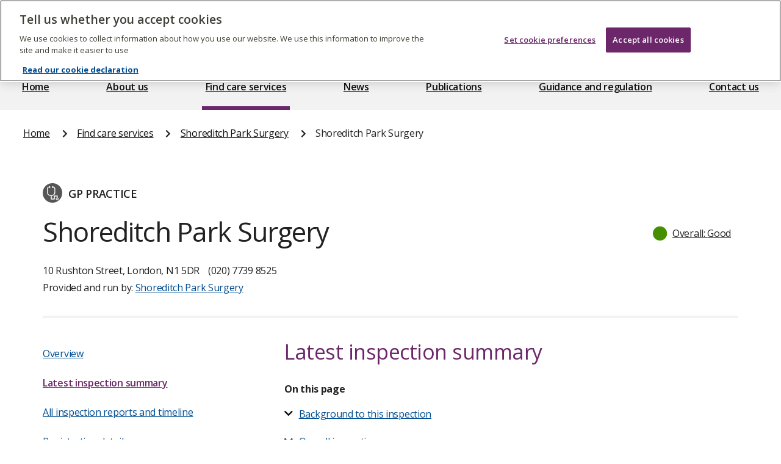

--- FILE ---
content_type: text/html; charset=UTF-8
request_url: https://www.cqc.org.uk/location/1-551158548/inspection-summary
body_size: 20607
content:
<!DOCTYPE html>
<html lang="en">
	<head>
		<meta charset="UTF-8">
		<meta name="viewport" content="width=device-width, initial-scale=1">
		<title>
			    Shoreditch Park Surgery
			- Care Quality Commission</title>
		<link rel="shortcut icon" sizes="16x16 32x32 48x48" href="/_dp/images/favicon.ico" type="image/x-icon">
					<link rel="stylesheet" href="/_dp/build/styles.4df0bb02.css">
						<script src="https://kit.fontawesome.com/99cce2f562.js" crossorigin="anonymous"></script>
					<script src="/_dp/build/runtime.3e91bdb3.js" defer></script><script src="/_dp/build/218.870b8c7b.js" defer></script><script src="/_dp/build/876.e552b79d.js" defer></script><script src="/_dp/build/371.ab14529e.js" defer></script><script src="/_dp/build/app.9eebc712.js" defer></script>
					
				<link rel="preconnect" href="https://fonts.googleapis.com">
		<link rel="preconnect" href="https://fonts.gstatic.com" crossorigin>
		<link
		href="https://fonts.googleapis.com/css2?family=Open+Sans:ital,wght@0,400;0,600;0,700;1,400&display=swap" rel="stylesheet">
							<!-- Google Tag Manager -->
			<script>
				(function (w, d, s, l, i) {
w[l] = w[l] || [];
w[l].push({'gtm.start': new Date().getTime(), event: 'gtm.js'});
var f = d.getElementsByTagName(s)[0],
j = d.createElement(s),
dl = l != 'dataLayer' ? '&l=' + l : '';
j.async = true;
j.src = 'https://www.googletagmanager.com/gtm.js?id=' + i + dl;
f.parentNode.insertBefore(j, f);
})(window, document, 'script', 'dataLayer', 'GTM-KPP248R');
			</script>
			<!-- End Google Tag Manager -->
			</head>
	<body  >
					<!-- Google Tag Manager (noscript) -->
			<noscript>
				<iframe src="https://www.googletagmanager.com/ns.html?id=GTM-KPP248R" height="0" width="0" style="display:none;visibility:hidden"></iframe>
			</noscript>
			<!-- End Google Tag Manager (noscript) -->
		
		<nav class="skip-link-wrapper" id="skip-link-wrapper">
	<a href="#main-content-wrapper" class="govuk-skip-link">Skip to main content</a>
</nav>


		<div class="layout-container">
			<header role="banner">
				
				
				<header  class="site-header"  id="site-header--desktop">
    <nav id="site-header__desktop-search-and-links">
        <div class="search-and-links__wrapper">
            <div class="site-header__desktop-logo-wrapper">
                <a class="site-header__desktop-logo-link" href="/">
                    <span class="sr-only">The Care Quality Commission</span>
<?xml version="1.0" encoding="utf-8"?>
<svg version="1.1" xmlns="http://www.w3.org/2000/svg" xmlns:xlink="http://www.w3.org/1999/xlink" x="0px" y="0px"
	 width="170.083px" height="53.739px" viewBox="0 0 170.083 53.739" enable-background="new 0 0 170.083 53.739"
	 xml:space="preserve">
  <g>
    <g>
      <defs>
        <rect id="SVGID_1--1497462130" width="170.083" height="53.739"/>
      </defs>
      <clipPath id="SVGID_2--1715678780">
        <use xlink:href="#SVGID_1--1497462130"  overflow="visible"/>
      </clipPath>
      <path clip-path="url(#SVGID_2--1715678780)" fill="#FFFFFF" d="M72.831,30.204c-3.314,0-5.452,2.42-5.452,5.994
        c0,3.596,2.115,5.947,5.288,5.947c3.29,0,5.43-2.375,5.43-5.947C78.097,32.554,76.005,30.204,72.831,30.204 M72.784,40.475
        c-1.948,0-3.407-1.738-3.407-4.348c0-2.561,1.292-4.277,3.337-4.277c1.951,0,3.386,1.762,3.386,4.371
        C76.1,38.808,74.901,40.475,72.784,40.475 M141.793,26.211c-0.683,0-1.222,0.542-1.222,1.223s0.539,1.223,1.222,1.223
        c0.681,0,1.222-0.541,1.222-1.223S142.474,26.211,141.793,26.211 M61.764,40.311c-3.457,0-5.621-2.492-5.621-6.322
        c0-3.926,2.587-6.254,5.785-6.254c2.209,0,3.596,0.941,3.786,1.059l0.915-1.457c-0.188-0.188-1.715-1.456-4.818-1.456
        c-4.326,0-7.83,3.054-7.83,8.295c0,5.053,3.315,8.014,7.524,8.014c3.174,0,5.1-1.456,5.264-1.643l-0.915-1.457
        C65.688,39.183,64.02,40.311,61.764,40.311 M150.397,30.204c-3.312,0-5.451,2.42-5.451,5.994c0,3.596,2.115,5.947,5.287,5.947
        c3.291,0,5.429-2.375,5.429-5.947C155.662,32.554,153.573,30.204,150.397,30.204 M150.351,40.475
        c-1.951,0-3.406-1.738-3.406-4.348c0-2.561,1.291-4.277,3.338-4.277c1.949,0,3.385,1.762,3.385,4.371
        C153.667,38.808,152.467,40.475,150.351,40.475 M163.093,30.204c-1.929,0-3.361,1.035-3.552,1.152v-0.848h-1.783v11.377h1.995v-9
        c0.096-0.073,1.527-0.989,2.988-0.989c0.703,0,1.291,0.261,1.597,0.565c0.586,0.586,0.612,1.527,0.612,2.961v6.463h1.994v-6.604
        c0-1.832-0.047-3.01-1.127-4.091C165.466,30.838,164.665,30.204,163.093,30.204 M91.869,30.204c-1.718,0-3.009,0.729-3.949,1.317
        c-0.519-0.707-1.366-1.317-2.798-1.317c-1.787,0-3.338,1.058-3.479,1.152v-0.848h-1.787v11.377h1.998v-9.049
        c0.164-0.092,1.527-0.94,2.915-0.94c0.681,0,1.175,0.212,1.481,0.519c0.588,0.61,0.565,1.645,0.565,3.172v6.299h1.975v-6.369
        c0-0.918,0-2.162-0.191-2.657c0.262-0.163,1.623-0.963,3.008-0.963c0.684,0,1.203,0.188,1.555,0.588
        c0.589,0.636,0.564,2.046,0.564,2.75v6.651h1.998v-6.604c0-1.832-0.047-3.01-1.13-4.091
        C94.242,30.838,93.442,30.204,91.869,30.204 M116.287,41.885h1.998V30.508h-1.998V41.885z M117.274,26.211
        c-0.683,0-1.224,0.542-1.224,1.223s0.541,1.223,1.224,1.223c0.681,0,1.223-0.541,1.223-1.223S117.955,26.211,117.274,26.211
        M109.916,30.204c-1.714,0-3.009,0.729-3.949,1.317c-0.516-0.707-1.362-1.317-2.795-1.317c-1.788,0-3.34,1.058-3.481,1.152v-0.848
        h-1.787v11.377h1.998v-9.049c0.168-0.092,1.529-0.94,2.916-0.94c0.683,0,1.178,0.212,1.481,0.519
        c0.589,0.61,0.565,1.645,0.565,3.172v6.299h1.975v-6.369c0-0.918,0-2.162-0.189-2.657c0.258-0.163,1.623-0.963,3.009-0.963
        c0.68,0,1.198,0.188,1.553,0.588c0.586,0.636,0.562,2.046,0.562,2.75v6.651h2v-6.604c0-1.832-0.047-3.01-1.129-4.091
        C112.291,30.838,111.492,30.204,109.916,30.204 M122.915,33.306c0-0.845,0.705-1.528,2.091-1.528s2.563,0.684,2.705,0.776
        l0.749-1.339c-0.117-0.096-1.385-1.012-3.596-1.012c-2.324,0-3.971,1.293-3.971,3.219c0,3.621,5.615,3.104,5.615,5.431
        c0,1.013-0.961,1.694-2.186,1.694c-1.643,0-2.795-0.729-3.031-0.87l-0.754,1.387c0.145,0.117,1.646,1.126,3.902,1.126
        c2.235,0,4.164-1.268,4.164-3.477C128.604,35.093,122.915,35.493,122.915,33.306 M140.808,41.885h1.998V30.508h-1.998V41.885z
        M132.603,33.306c0-0.845,0.705-1.528,2.092-1.528s2.562,0.684,2.705,0.776l0.75-1.339c-0.117-0.096-1.385-1.012-3.594-1.012
        c-2.328,0-3.974,1.293-3.974,3.219c0,3.621,5.614,3.104,5.614,5.431c0,1.013-0.959,1.694-2.184,1.694
        c-1.644,0-2.798-0.729-3.031-0.87l-0.754,1.387c0.144,0.117,1.646,1.126,3.904,1.126c2.23,0,4.158-1.268,4.158-3.477
        C138.29,35.093,132.603,35.493,132.603,33.306"/>
      <path clip-path="url(#SVGID_2--1715678780)" fill="#FFFFFF" d="M61.693,22.204c3.506,0,5.527-1.739,5.713-1.926l-1.37-2.206
        c-0.255,0.14-1.905,1.278-3.949,1.278c-2.948,0-4.828-2.113-4.828-5.341c0-3.296,2.181-5.271,4.992-5.271
        c2.252,0,3.507,1.068,3.692,1.184l1.417-2.158c-0.163-0.162-1.766-1.787-5.248-1.787c-4.621,0-8.151,3.086-8.151,8.243
        C53.961,19.187,57.329,22.204,61.693,22.204 M68.305,18.418c0,2.161,1.415,3.67,3.691,3.67c1.811,0,3.018-0.929,3.227-1.07v0.815
        h2.718v-6.849c0-1.487,0.023-2.671-0.93-3.623c-1.115-1.114-2.762-1.276-3.737-1.276c-2.625,0-4.181,1.09-4.342,1.229l1.043,1.998
        c0.164-0.094,1.533-0.836,3.042-0.836c0.86,0,1.37,0.209,1.625,0.464c0.325,0.327,0.349,0.65,0.349,1.346h-0.326
        C73.273,14.287,68.305,14.357,68.305,18.418 M74.991,19.023c-0.138,0.069-0.906,0.696-2.183,0.696
        c-0.765,0-1.764-0.325-1.764-1.508c0-1.439,1.439-1.788,3.46-1.788h0.487V19.023z M82.551,14.333
        c0.349-0.51,1.298-1.648,3.204-1.648c0.16,0,0.603,0.046,0.697,0.07l0.721-2.37c-0.07-0.022-0.489-0.3-1.305-0.3
        c-2.274,0-3.688,1.601-3.782,1.764v-1.44h-2.669v11.424h3.134V14.333z M92.413,10.085c-3.248,0-5.478,2.6-5.478,6.105
        c0,3.321,1.974,5.967,5.688,5.967c2.531,0,4.272-1.184,4.34-1.253l-1.02-1.996c-0.49,0.231-1.604,0.811-3.045,0.811
        c-2.273,0-2.971-1.74-2.924-2.576h7.523c0-0.162,0.047-0.488,0.047-0.974C97.546,12.453,95.757,10.085,92.413,10.085
        M89.952,14.89c0.232-1.416,1.113-2.482,2.532-2.482c1.927,0,2.159,1.857,2.159,2.482H89.952z M120.557,22.158
        c1.623,0,3.04-1.045,3.226-1.184v0.86h2.67V10.41h-3.133v8.36c-0.188,0.139-1.115,0.719-2.115,0.719
        c-0.742,0-1.09-0.279-1.228-0.418c-0.419-0.419-0.489-1.16-0.489-2.646V10.41h-3.135v6.154c0,1.485-0.047,3.203,1.23,4.481
        C118.327,21.787,119.349,22.158,120.557,22.158 M134.612,21.019v0.815h2.717v-6.849c0-1.487,0.026-2.671-0.927-3.623
        c-1.116-1.114-2.762-1.276-3.737-1.276c-2.625,0-4.181,1.09-4.343,1.229l1.044,1.998c0.164-0.094,1.531-0.836,3.04-0.836
        c0.861,0,1.371,0.209,1.626,0.464c0.326,0.327,0.35,0.65,0.35,1.346h-0.325c-1.392,0-6.36,0.071-6.36,4.132
        c0,2.161,1.414,3.67,3.689,3.67C133.197,22.088,134.405,21.16,134.612,21.019 M130.436,18.211c0-1.439,1.438-1.788,3.46-1.788
        h0.486v2.6c-0.139,0.069-0.905,0.696-2.184,0.696C131.434,19.72,130.436,19.395,130.436,18.211 M141.999,5.023h-3.136v16.811
        h3.136V5.023z M145.197,8.993c0.996,0,1.787-0.788,1.787-1.787c0-0.997-0.791-1.787-1.787-1.787c-0.997,0-1.788,0.79-1.788,1.787
        C143.409,8.205,144.2,8.993,145.197,8.993 M146.776,10.41h-3.135v11.424h3.135V10.41z M154.88,19.534
        c-1.371,0-1.44-1.044-1.44-1.949V13.01h3.252v-2.6h-3.252v-3.18h-3.132v3.18h-1.975v2.6h1.975v4.459c0,1.602,0,2.692,0.974,3.668
        c0.765,0.766,1.927,1.021,2.948,1.021c1.693,0,2.787-0.673,2.877-0.743l-0.787-2.158C156.11,19.326,155.598,19.534,154.88,19.534
        M159.845,24.688c-0.906,0-1.602-0.325-1.766-0.394l-0.928,2.228c0.094,0.047,1.184,0.72,2.855,0.72
        c1.882,0,2.854-0.696,3.343-1.183c0.812-0.812,1.325-1.858,2.207-4.109l4.526-11.54h-3.088l-2.856,8.009l-3.063-8.009h-3.32
        l4.783,11.424c-0.188,0.51-0.582,1.717-1.139,2.275C161.027,24.479,160.54,24.688,159.845,24.688 M114.972,13.983
        c0-4.657-2.98-8.014-7.572-8.014c-4.498,0-7.57,3.238-7.57,8.014c0,4.862,3.006,8.19,7.441,8.266v0.001
        c0,0,0.176,0.005,0.191,0.005c2.151,0.05,3.644,0.772,4.593,1.944c0.321-0.213,2.659-2.225,2.659-2.225s-0.808-0.969-2.684-1.221
        C113.859,19.334,114.972,16.98,114.972,13.983 M107.47,19.482c-2.446,0-4.311-2.026-4.311-5.286c0-3.241,1.629-5.523,4.125-5.523
        c2.608,0,4.357,2.212,4.357,5.288C111.642,16.455,110.686,19.482,107.47,19.482"/>
      <path clip-path="url(#SVGID_2--1715678780)" fill="#FFFFFF" d="M37.902,43.649c6.145-4.354,10.16-11.517,10.16-19.62
        C48.062,10.758,37.303,0,24.031,0C10.758,0,0,10.758,0,24.029c0,13.273,10.758,24.03,24.031,24.03h0.685
        c6.391,0.109,10.784,2.231,13.589,5.68c0.942-0.619,7.753-6.483,7.753-6.483S43.619,44.311,37.902,43.649 M23.501,41.911
        c6.094-1.24,11.068-5.584,13.258-11.323c-0.013-0.009-0.029-0.005-0.045,0.009c-2.378,4.586-7.16,7.723-12.683,7.723
        c-7.893,0-14.29-6.398-14.29-14.29c0-7.891,6.397-14.288,14.29-14.288c5.523,0,10.307,3.139,12.684,7.725
        c0.016,0.012,0.032,0.016,0.044,0.005c-2.19-5.738-7.166-10.08-13.258-11.322c0.199-0.007,0.397-0.014,0.597-0.014
        c9.787,0,17.718,8.011,17.718,17.894c0,9.884-7.931,17.897-17.718,17.897C23.898,41.926,23.7,41.917,23.501,41.911"/>
    </g>
  </g>
</svg>

                </a>
            </div>
            <a href="/give-feedback-on-care" class="site-header__desktop-extra-link">
                                <img class="site-header__desktop-extra-link--icon" src="/_dp/images/ic_comment.png" alt="">
                <span class="site-header__desktop-extra-link--text">Feedback on care</span>
            </a>
            <a href="https://www.cqc.org.uk/aboutproviderportal" class="site-header__desktop-extra-link">
                                <img class="site-header__desktop-extra-link--icon" src="/_dp/images/ic_provider.png" alt="">
                <span class="site-header__desktop-extra-link--text">Provider portal</span>
            </a>
            <nav class="site-header__desktop-search-wrapper">
                                <form id="search-form--desktop"  class="cqc-search-form" action="/_dp/search_redirect" method="post" accept-charset="UTF-8">
  <fieldset class="search-form">
    <legend class="sr-only">Select which area of CQC to search, and enter your search term</legend>
    <label for="site-search-dropdown--desktop" class="sr-only">Area of CQC website to search</label>
    <select name="type" class="search-form__dropdown" id="site-search-dropdown--desktop">
      <option value="/search/site">Website</option>
      <option value="/search/guidance">Guidance for providers</option>
      <option value="/search/press-releases">Press releases</option>
      <option value="/search/news">News</option>
      <option value="/search/publications">Publications</option>
      <option value="/search/documents">Documents</option>
    </select>
        <div class="search-form__input-wrapper">
      <input class="search-form__input" id="search-form__input--desktop" name="keyword" placeholder="Keyword search" autocomplete="off" type="search" value="" size="20" maxlength="128"  aria-label="Keyword search">
      <button class="search-form__submit" id="search-form__submit--desktop" type="submit" value="Search">
        <i class="far fa-search"></i>
        <span class="sr-only">Search</span>
      </button>
    </div>
  </fieldset>
</form>

            </nav>
        </div>
    </nav>
    <nav id="site-header__desktop-menu">
        <ul class="site-main-menu__list">
	<li class="site-main-menu__item">
		<a class="site-main-menu__link site-main-menu__link--home" href="/">Home</a>
	</li>
	<li class="site-main-menu__item">
		<a class="site-main-menu__link site-main-menu__link--about" href="/about-us">About us</a>
	</li>
	<li class="site-main-menu__item site-main-menu__item--active">
		<a class="site-main-menu__link site-main-menu__link--care-services site-main-menu__link--active" href="/care-services">Find care services</a>
	</li>
	<li class="site-main-menu__item">
		<a class="site-main-menu__link site-main-menu__link--news" href="/news">News</a>
	</li>
	<li class="site-main-menu__item">
		<a class="site-main-menu__link site-main-menu__link--publication" href="/publications">Publications</a>
	</li>
	<li class="site-main-menu__item">
		<a class="site-main-menu__link site-main-menu__link--guidance" href="/node/10076">Guidance and regulation</a>
	</li>
	<li class="site-main-menu__item">
		<a class="site-main-menu__link site-main-menu__link--contact" href="/contact-us">Contact us</a>
	</li>
</ul>

    </nav>
</header>

				<header class="site-header" id="site-header--mobile">
	<div class="site-header--mobile__logo-wrapper">
		<a class="site-header--mobile__logo-link" href="/">
			<span class="sr-only">The Care Quality Commission</span>
<?xml version="1.0" encoding="utf-8"?>
<svg version="1.1" xmlns="http://www.w3.org/2000/svg" xmlns:xlink="http://www.w3.org/1999/xlink" x="0px" y="0px"
	 width="170.083px" height="53.739px" viewBox="0 0 170.083 53.739" enable-background="new 0 0 170.083 53.739"
	 xml:space="preserve">
  <g>
    <g>
      <defs>
        <rect id="SVGID_1--1658770228" width="170.083" height="53.739"/>
      </defs>
      <clipPath id="SVGID_2--1739859616">
        <use xlink:href="#SVGID_1--1658770228"  overflow="visible"/>
      </clipPath>
      <path clip-path="url(#SVGID_2--1739859616)" fill="#FFFFFF" d="M72.831,30.204c-3.314,0-5.452,2.42-5.452,5.994
        c0,3.596,2.115,5.947,5.288,5.947c3.29,0,5.43-2.375,5.43-5.947C78.097,32.554,76.005,30.204,72.831,30.204 M72.784,40.475
        c-1.948,0-3.407-1.738-3.407-4.348c0-2.561,1.292-4.277,3.337-4.277c1.951,0,3.386,1.762,3.386,4.371
        C76.1,38.808,74.901,40.475,72.784,40.475 M141.793,26.211c-0.683,0-1.222,0.542-1.222,1.223s0.539,1.223,1.222,1.223
        c0.681,0,1.222-0.541,1.222-1.223S142.474,26.211,141.793,26.211 M61.764,40.311c-3.457,0-5.621-2.492-5.621-6.322
        c0-3.926,2.587-6.254,5.785-6.254c2.209,0,3.596,0.941,3.786,1.059l0.915-1.457c-0.188-0.188-1.715-1.456-4.818-1.456
        c-4.326,0-7.83,3.054-7.83,8.295c0,5.053,3.315,8.014,7.524,8.014c3.174,0,5.1-1.456,5.264-1.643l-0.915-1.457
        C65.688,39.183,64.02,40.311,61.764,40.311 M150.397,30.204c-3.312,0-5.451,2.42-5.451,5.994c0,3.596,2.115,5.947,5.287,5.947
        c3.291,0,5.429-2.375,5.429-5.947C155.662,32.554,153.573,30.204,150.397,30.204 M150.351,40.475
        c-1.951,0-3.406-1.738-3.406-4.348c0-2.561,1.291-4.277,3.338-4.277c1.949,0,3.385,1.762,3.385,4.371
        C153.667,38.808,152.467,40.475,150.351,40.475 M163.093,30.204c-1.929,0-3.361,1.035-3.552,1.152v-0.848h-1.783v11.377h1.995v-9
        c0.096-0.073,1.527-0.989,2.988-0.989c0.703,0,1.291,0.261,1.597,0.565c0.586,0.586,0.612,1.527,0.612,2.961v6.463h1.994v-6.604
        c0-1.832-0.047-3.01-1.127-4.091C165.466,30.838,164.665,30.204,163.093,30.204 M91.869,30.204c-1.718,0-3.009,0.729-3.949,1.317
        c-0.519-0.707-1.366-1.317-2.798-1.317c-1.787,0-3.338,1.058-3.479,1.152v-0.848h-1.787v11.377h1.998v-9.049
        c0.164-0.092,1.527-0.94,2.915-0.94c0.681,0,1.175,0.212,1.481,0.519c0.588,0.61,0.565,1.645,0.565,3.172v6.299h1.975v-6.369
        c0-0.918,0-2.162-0.191-2.657c0.262-0.163,1.623-0.963,3.008-0.963c0.684,0,1.203,0.188,1.555,0.588
        c0.589,0.636,0.564,2.046,0.564,2.75v6.651h1.998v-6.604c0-1.832-0.047-3.01-1.13-4.091
        C94.242,30.838,93.442,30.204,91.869,30.204 M116.287,41.885h1.998V30.508h-1.998V41.885z M117.274,26.211
        c-0.683,0-1.224,0.542-1.224,1.223s0.541,1.223,1.224,1.223c0.681,0,1.223-0.541,1.223-1.223S117.955,26.211,117.274,26.211
        M109.916,30.204c-1.714,0-3.009,0.729-3.949,1.317c-0.516-0.707-1.362-1.317-2.795-1.317c-1.788,0-3.34,1.058-3.481,1.152v-0.848
        h-1.787v11.377h1.998v-9.049c0.168-0.092,1.529-0.94,2.916-0.94c0.683,0,1.178,0.212,1.481,0.519
        c0.589,0.61,0.565,1.645,0.565,3.172v6.299h1.975v-6.369c0-0.918,0-2.162-0.189-2.657c0.258-0.163,1.623-0.963,3.009-0.963
        c0.68,0,1.198,0.188,1.553,0.588c0.586,0.636,0.562,2.046,0.562,2.75v6.651h2v-6.604c0-1.832-0.047-3.01-1.129-4.091
        C112.291,30.838,111.492,30.204,109.916,30.204 M122.915,33.306c0-0.845,0.705-1.528,2.091-1.528s2.563,0.684,2.705,0.776
        l0.749-1.339c-0.117-0.096-1.385-1.012-3.596-1.012c-2.324,0-3.971,1.293-3.971,3.219c0,3.621,5.615,3.104,5.615,5.431
        c0,1.013-0.961,1.694-2.186,1.694c-1.643,0-2.795-0.729-3.031-0.87l-0.754,1.387c0.145,0.117,1.646,1.126,3.902,1.126
        c2.235,0,4.164-1.268,4.164-3.477C128.604,35.093,122.915,35.493,122.915,33.306 M140.808,41.885h1.998V30.508h-1.998V41.885z
        M132.603,33.306c0-0.845,0.705-1.528,2.092-1.528s2.562,0.684,2.705,0.776l0.75-1.339c-0.117-0.096-1.385-1.012-3.594-1.012
        c-2.328,0-3.974,1.293-3.974,3.219c0,3.621,5.614,3.104,5.614,5.431c0,1.013-0.959,1.694-2.184,1.694
        c-1.644,0-2.798-0.729-3.031-0.87l-0.754,1.387c0.144,0.117,1.646,1.126,3.904,1.126c2.23,0,4.158-1.268,4.158-3.477
        C138.29,35.093,132.603,35.493,132.603,33.306"/>
      <path clip-path="url(#SVGID_2--1739859616)" fill="#FFFFFF" d="M61.693,22.204c3.506,0,5.527-1.739,5.713-1.926l-1.37-2.206
        c-0.255,0.14-1.905,1.278-3.949,1.278c-2.948,0-4.828-2.113-4.828-5.341c0-3.296,2.181-5.271,4.992-5.271
        c2.252,0,3.507,1.068,3.692,1.184l1.417-2.158c-0.163-0.162-1.766-1.787-5.248-1.787c-4.621,0-8.151,3.086-8.151,8.243
        C53.961,19.187,57.329,22.204,61.693,22.204 M68.305,18.418c0,2.161,1.415,3.67,3.691,3.67c1.811,0,3.018-0.929,3.227-1.07v0.815
        h2.718v-6.849c0-1.487,0.023-2.671-0.93-3.623c-1.115-1.114-2.762-1.276-3.737-1.276c-2.625,0-4.181,1.09-4.342,1.229l1.043,1.998
        c0.164-0.094,1.533-0.836,3.042-0.836c0.86,0,1.37,0.209,1.625,0.464c0.325,0.327,0.349,0.65,0.349,1.346h-0.326
        C73.273,14.287,68.305,14.357,68.305,18.418 M74.991,19.023c-0.138,0.069-0.906,0.696-2.183,0.696
        c-0.765,0-1.764-0.325-1.764-1.508c0-1.439,1.439-1.788,3.46-1.788h0.487V19.023z M82.551,14.333
        c0.349-0.51,1.298-1.648,3.204-1.648c0.16,0,0.603,0.046,0.697,0.07l0.721-2.37c-0.07-0.022-0.489-0.3-1.305-0.3
        c-2.274,0-3.688,1.601-3.782,1.764v-1.44h-2.669v11.424h3.134V14.333z M92.413,10.085c-3.248,0-5.478,2.6-5.478,6.105
        c0,3.321,1.974,5.967,5.688,5.967c2.531,0,4.272-1.184,4.34-1.253l-1.02-1.996c-0.49,0.231-1.604,0.811-3.045,0.811
        c-2.273,0-2.971-1.74-2.924-2.576h7.523c0-0.162,0.047-0.488,0.047-0.974C97.546,12.453,95.757,10.085,92.413,10.085
        M89.952,14.89c0.232-1.416,1.113-2.482,2.532-2.482c1.927,0,2.159,1.857,2.159,2.482H89.952z M120.557,22.158
        c1.623,0,3.04-1.045,3.226-1.184v0.86h2.67V10.41h-3.133v8.36c-0.188,0.139-1.115,0.719-2.115,0.719
        c-0.742,0-1.09-0.279-1.228-0.418c-0.419-0.419-0.489-1.16-0.489-2.646V10.41h-3.135v6.154c0,1.485-0.047,3.203,1.23,4.481
        C118.327,21.787,119.349,22.158,120.557,22.158 M134.612,21.019v0.815h2.717v-6.849c0-1.487,0.026-2.671-0.927-3.623
        c-1.116-1.114-2.762-1.276-3.737-1.276c-2.625,0-4.181,1.09-4.343,1.229l1.044,1.998c0.164-0.094,1.531-0.836,3.04-0.836
        c0.861,0,1.371,0.209,1.626,0.464c0.326,0.327,0.35,0.65,0.35,1.346h-0.325c-1.392,0-6.36,0.071-6.36,4.132
        c0,2.161,1.414,3.67,3.689,3.67C133.197,22.088,134.405,21.16,134.612,21.019 M130.436,18.211c0-1.439,1.438-1.788,3.46-1.788
        h0.486v2.6c-0.139,0.069-0.905,0.696-2.184,0.696C131.434,19.72,130.436,19.395,130.436,18.211 M141.999,5.023h-3.136v16.811
        h3.136V5.023z M145.197,8.993c0.996,0,1.787-0.788,1.787-1.787c0-0.997-0.791-1.787-1.787-1.787c-0.997,0-1.788,0.79-1.788,1.787
        C143.409,8.205,144.2,8.993,145.197,8.993 M146.776,10.41h-3.135v11.424h3.135V10.41z M154.88,19.534
        c-1.371,0-1.44-1.044-1.44-1.949V13.01h3.252v-2.6h-3.252v-3.18h-3.132v3.18h-1.975v2.6h1.975v4.459c0,1.602,0,2.692,0.974,3.668
        c0.765,0.766,1.927,1.021,2.948,1.021c1.693,0,2.787-0.673,2.877-0.743l-0.787-2.158C156.11,19.326,155.598,19.534,154.88,19.534
        M159.845,24.688c-0.906,0-1.602-0.325-1.766-0.394l-0.928,2.228c0.094,0.047,1.184,0.72,2.855,0.72
        c1.882,0,2.854-0.696,3.343-1.183c0.812-0.812,1.325-1.858,2.207-4.109l4.526-11.54h-3.088l-2.856,8.009l-3.063-8.009h-3.32
        l4.783,11.424c-0.188,0.51-0.582,1.717-1.139,2.275C161.027,24.479,160.54,24.688,159.845,24.688 M114.972,13.983
        c0-4.657-2.98-8.014-7.572-8.014c-4.498,0-7.57,3.238-7.57,8.014c0,4.862,3.006,8.19,7.441,8.266v0.001
        c0,0,0.176,0.005,0.191,0.005c2.151,0.05,3.644,0.772,4.593,1.944c0.321-0.213,2.659-2.225,2.659-2.225s-0.808-0.969-2.684-1.221
        C113.859,19.334,114.972,16.98,114.972,13.983 M107.47,19.482c-2.446,0-4.311-2.026-4.311-5.286c0-3.241,1.629-5.523,4.125-5.523
        c2.608,0,4.357,2.212,4.357,5.288C111.642,16.455,110.686,19.482,107.47,19.482"/>
      <path clip-path="url(#SVGID_2--1739859616)" fill="#FFFFFF" d="M37.902,43.649c6.145-4.354,10.16-11.517,10.16-19.62
        C48.062,10.758,37.303,0,24.031,0C10.758,0,0,10.758,0,24.029c0,13.273,10.758,24.03,24.031,24.03h0.685
        c6.391,0.109,10.784,2.231,13.589,5.68c0.942-0.619,7.753-6.483,7.753-6.483S43.619,44.311,37.902,43.649 M23.501,41.911
        c6.094-1.24,11.068-5.584,13.258-11.323c-0.013-0.009-0.029-0.005-0.045,0.009c-2.378,4.586-7.16,7.723-12.683,7.723
        c-7.893,0-14.29-6.398-14.29-14.29c0-7.891,6.397-14.288,14.29-14.288c5.523,0,10.307,3.139,12.684,7.725
        c0.016,0.012,0.032,0.016,0.044,0.005c-2.19-5.738-7.166-10.08-13.258-11.322c0.199-0.007,0.397-0.014,0.597-0.014
        c9.787,0,17.718,8.011,17.718,17.894c0,9.884-7.931,17.897-17.718,17.897C23.898,41.926,23.7,41.917,23.501,41.911"/>
    </g>
  </g>
</svg>

		</a>
	</div>
	<button id="open-search" aria-haspopup="true">
		<span class="sr-only">Search</span>
		<i class="far fa-search"></i>
	</button>
	<button id="open-menu" aria-haspopup="true">
		<span class="sr-only">Menu</span>
		<i class="far fa-bars"></i>
	</button>
	<aside id="mobile-flyout" aria-live="polite" aria-expanded="false">
		<div class="mobile-menu__actions">
			<a class="site-header__desktop-logo-link" href="/">
				<span class="sr-only">The Care Quality Commission</span>
<?xml version="1.0" encoding="utf-8"?>
<svg version="1.1" xmlns="http://www.w3.org/2000/svg" xmlns:xlink="http://www.w3.org/1999/xlink" x="0px" y="0px"
	 width="170.083px" height="53.739px" viewBox="0 0 170.083 53.739" enable-background="new 0 0 170.083 53.739"
	 xml:space="preserve">
  <g>
    <g>
      <defs>
        <rect id="SVGID_1--367382690" width="170.083" height="53.739"/>
      </defs>
      <clipPath id="SVGID_2--1643835218">
        <use xlink:href="#SVGID_1--367382690"  overflow="visible"/>
      </clipPath>
      <path clip-path="url(#SVGID_2--1643835218)" fill="#FFFFFF" d="M72.831,30.204c-3.314,0-5.452,2.42-5.452,5.994
        c0,3.596,2.115,5.947,5.288,5.947c3.29,0,5.43-2.375,5.43-5.947C78.097,32.554,76.005,30.204,72.831,30.204 M72.784,40.475
        c-1.948,0-3.407-1.738-3.407-4.348c0-2.561,1.292-4.277,3.337-4.277c1.951,0,3.386,1.762,3.386,4.371
        C76.1,38.808,74.901,40.475,72.784,40.475 M141.793,26.211c-0.683,0-1.222,0.542-1.222,1.223s0.539,1.223,1.222,1.223
        c0.681,0,1.222-0.541,1.222-1.223S142.474,26.211,141.793,26.211 M61.764,40.311c-3.457,0-5.621-2.492-5.621-6.322
        c0-3.926,2.587-6.254,5.785-6.254c2.209,0,3.596,0.941,3.786,1.059l0.915-1.457c-0.188-0.188-1.715-1.456-4.818-1.456
        c-4.326,0-7.83,3.054-7.83,8.295c0,5.053,3.315,8.014,7.524,8.014c3.174,0,5.1-1.456,5.264-1.643l-0.915-1.457
        C65.688,39.183,64.02,40.311,61.764,40.311 M150.397,30.204c-3.312,0-5.451,2.42-5.451,5.994c0,3.596,2.115,5.947,5.287,5.947
        c3.291,0,5.429-2.375,5.429-5.947C155.662,32.554,153.573,30.204,150.397,30.204 M150.351,40.475
        c-1.951,0-3.406-1.738-3.406-4.348c0-2.561,1.291-4.277,3.338-4.277c1.949,0,3.385,1.762,3.385,4.371
        C153.667,38.808,152.467,40.475,150.351,40.475 M163.093,30.204c-1.929,0-3.361,1.035-3.552,1.152v-0.848h-1.783v11.377h1.995v-9
        c0.096-0.073,1.527-0.989,2.988-0.989c0.703,0,1.291,0.261,1.597,0.565c0.586,0.586,0.612,1.527,0.612,2.961v6.463h1.994v-6.604
        c0-1.832-0.047-3.01-1.127-4.091C165.466,30.838,164.665,30.204,163.093,30.204 M91.869,30.204c-1.718,0-3.009,0.729-3.949,1.317
        c-0.519-0.707-1.366-1.317-2.798-1.317c-1.787,0-3.338,1.058-3.479,1.152v-0.848h-1.787v11.377h1.998v-9.049
        c0.164-0.092,1.527-0.94,2.915-0.94c0.681,0,1.175,0.212,1.481,0.519c0.588,0.61,0.565,1.645,0.565,3.172v6.299h1.975v-6.369
        c0-0.918,0-2.162-0.191-2.657c0.262-0.163,1.623-0.963,3.008-0.963c0.684,0,1.203,0.188,1.555,0.588
        c0.589,0.636,0.564,2.046,0.564,2.75v6.651h1.998v-6.604c0-1.832-0.047-3.01-1.13-4.091
        C94.242,30.838,93.442,30.204,91.869,30.204 M116.287,41.885h1.998V30.508h-1.998V41.885z M117.274,26.211
        c-0.683,0-1.224,0.542-1.224,1.223s0.541,1.223,1.224,1.223c0.681,0,1.223-0.541,1.223-1.223S117.955,26.211,117.274,26.211
        M109.916,30.204c-1.714,0-3.009,0.729-3.949,1.317c-0.516-0.707-1.362-1.317-2.795-1.317c-1.788,0-3.34,1.058-3.481,1.152v-0.848
        h-1.787v11.377h1.998v-9.049c0.168-0.092,1.529-0.94,2.916-0.94c0.683,0,1.178,0.212,1.481,0.519
        c0.589,0.61,0.565,1.645,0.565,3.172v6.299h1.975v-6.369c0-0.918,0-2.162-0.189-2.657c0.258-0.163,1.623-0.963,3.009-0.963
        c0.68,0,1.198,0.188,1.553,0.588c0.586,0.636,0.562,2.046,0.562,2.75v6.651h2v-6.604c0-1.832-0.047-3.01-1.129-4.091
        C112.291,30.838,111.492,30.204,109.916,30.204 M122.915,33.306c0-0.845,0.705-1.528,2.091-1.528s2.563,0.684,2.705,0.776
        l0.749-1.339c-0.117-0.096-1.385-1.012-3.596-1.012c-2.324,0-3.971,1.293-3.971,3.219c0,3.621,5.615,3.104,5.615,5.431
        c0,1.013-0.961,1.694-2.186,1.694c-1.643,0-2.795-0.729-3.031-0.87l-0.754,1.387c0.145,0.117,1.646,1.126,3.902,1.126
        c2.235,0,4.164-1.268,4.164-3.477C128.604,35.093,122.915,35.493,122.915,33.306 M140.808,41.885h1.998V30.508h-1.998V41.885z
        M132.603,33.306c0-0.845,0.705-1.528,2.092-1.528s2.562,0.684,2.705,0.776l0.75-1.339c-0.117-0.096-1.385-1.012-3.594-1.012
        c-2.328,0-3.974,1.293-3.974,3.219c0,3.621,5.614,3.104,5.614,5.431c0,1.013-0.959,1.694-2.184,1.694
        c-1.644,0-2.798-0.729-3.031-0.87l-0.754,1.387c0.144,0.117,1.646,1.126,3.904,1.126c2.23,0,4.158-1.268,4.158-3.477
        C138.29,35.093,132.603,35.493,132.603,33.306"/>
      <path clip-path="url(#SVGID_2--1643835218)" fill="#FFFFFF" d="M61.693,22.204c3.506,0,5.527-1.739,5.713-1.926l-1.37-2.206
        c-0.255,0.14-1.905,1.278-3.949,1.278c-2.948,0-4.828-2.113-4.828-5.341c0-3.296,2.181-5.271,4.992-5.271
        c2.252,0,3.507,1.068,3.692,1.184l1.417-2.158c-0.163-0.162-1.766-1.787-5.248-1.787c-4.621,0-8.151,3.086-8.151,8.243
        C53.961,19.187,57.329,22.204,61.693,22.204 M68.305,18.418c0,2.161,1.415,3.67,3.691,3.67c1.811,0,3.018-0.929,3.227-1.07v0.815
        h2.718v-6.849c0-1.487,0.023-2.671-0.93-3.623c-1.115-1.114-2.762-1.276-3.737-1.276c-2.625,0-4.181,1.09-4.342,1.229l1.043,1.998
        c0.164-0.094,1.533-0.836,3.042-0.836c0.86,0,1.37,0.209,1.625,0.464c0.325,0.327,0.349,0.65,0.349,1.346h-0.326
        C73.273,14.287,68.305,14.357,68.305,18.418 M74.991,19.023c-0.138,0.069-0.906,0.696-2.183,0.696
        c-0.765,0-1.764-0.325-1.764-1.508c0-1.439,1.439-1.788,3.46-1.788h0.487V19.023z M82.551,14.333
        c0.349-0.51,1.298-1.648,3.204-1.648c0.16,0,0.603,0.046,0.697,0.07l0.721-2.37c-0.07-0.022-0.489-0.3-1.305-0.3
        c-2.274,0-3.688,1.601-3.782,1.764v-1.44h-2.669v11.424h3.134V14.333z M92.413,10.085c-3.248,0-5.478,2.6-5.478,6.105
        c0,3.321,1.974,5.967,5.688,5.967c2.531,0,4.272-1.184,4.34-1.253l-1.02-1.996c-0.49,0.231-1.604,0.811-3.045,0.811
        c-2.273,0-2.971-1.74-2.924-2.576h7.523c0-0.162,0.047-0.488,0.047-0.974C97.546,12.453,95.757,10.085,92.413,10.085
        M89.952,14.89c0.232-1.416,1.113-2.482,2.532-2.482c1.927,0,2.159,1.857,2.159,2.482H89.952z M120.557,22.158
        c1.623,0,3.04-1.045,3.226-1.184v0.86h2.67V10.41h-3.133v8.36c-0.188,0.139-1.115,0.719-2.115,0.719
        c-0.742,0-1.09-0.279-1.228-0.418c-0.419-0.419-0.489-1.16-0.489-2.646V10.41h-3.135v6.154c0,1.485-0.047,3.203,1.23,4.481
        C118.327,21.787,119.349,22.158,120.557,22.158 M134.612,21.019v0.815h2.717v-6.849c0-1.487,0.026-2.671-0.927-3.623
        c-1.116-1.114-2.762-1.276-3.737-1.276c-2.625,0-4.181,1.09-4.343,1.229l1.044,1.998c0.164-0.094,1.531-0.836,3.04-0.836
        c0.861,0,1.371,0.209,1.626,0.464c0.326,0.327,0.35,0.65,0.35,1.346h-0.325c-1.392,0-6.36,0.071-6.36,4.132
        c0,2.161,1.414,3.67,3.689,3.67C133.197,22.088,134.405,21.16,134.612,21.019 M130.436,18.211c0-1.439,1.438-1.788,3.46-1.788
        h0.486v2.6c-0.139,0.069-0.905,0.696-2.184,0.696C131.434,19.72,130.436,19.395,130.436,18.211 M141.999,5.023h-3.136v16.811
        h3.136V5.023z M145.197,8.993c0.996,0,1.787-0.788,1.787-1.787c0-0.997-0.791-1.787-1.787-1.787c-0.997,0-1.788,0.79-1.788,1.787
        C143.409,8.205,144.2,8.993,145.197,8.993 M146.776,10.41h-3.135v11.424h3.135V10.41z M154.88,19.534
        c-1.371,0-1.44-1.044-1.44-1.949V13.01h3.252v-2.6h-3.252v-3.18h-3.132v3.18h-1.975v2.6h1.975v4.459c0,1.602,0,2.692,0.974,3.668
        c0.765,0.766,1.927,1.021,2.948,1.021c1.693,0,2.787-0.673,2.877-0.743l-0.787-2.158C156.11,19.326,155.598,19.534,154.88,19.534
        M159.845,24.688c-0.906,0-1.602-0.325-1.766-0.394l-0.928,2.228c0.094,0.047,1.184,0.72,2.855,0.72
        c1.882,0,2.854-0.696,3.343-1.183c0.812-0.812,1.325-1.858,2.207-4.109l4.526-11.54h-3.088l-2.856,8.009l-3.063-8.009h-3.32
        l4.783,11.424c-0.188,0.51-0.582,1.717-1.139,2.275C161.027,24.479,160.54,24.688,159.845,24.688 M114.972,13.983
        c0-4.657-2.98-8.014-7.572-8.014c-4.498,0-7.57,3.238-7.57,8.014c0,4.862,3.006,8.19,7.441,8.266v0.001
        c0,0,0.176,0.005,0.191,0.005c2.151,0.05,3.644,0.772,4.593,1.944c0.321-0.213,2.659-2.225,2.659-2.225s-0.808-0.969-2.684-1.221
        C113.859,19.334,114.972,16.98,114.972,13.983 M107.47,19.482c-2.446,0-4.311-2.026-4.311-5.286c0-3.241,1.629-5.523,4.125-5.523
        c2.608,0,4.357,2.212,4.357,5.288C111.642,16.455,110.686,19.482,107.47,19.482"/>
      <path clip-path="url(#SVGID_2--1643835218)" fill="#FFFFFF" d="M37.902,43.649c6.145-4.354,10.16-11.517,10.16-19.62
        C48.062,10.758,37.303,0,24.031,0C10.758,0,0,10.758,0,24.029c0,13.273,10.758,24.03,24.031,24.03h0.685
        c6.391,0.109,10.784,2.231,13.589,5.68c0.942-0.619,7.753-6.483,7.753-6.483S43.619,44.311,37.902,43.649 M23.501,41.911
        c6.094-1.24,11.068-5.584,13.258-11.323c-0.013-0.009-0.029-0.005-0.045,0.009c-2.378,4.586-7.16,7.723-12.683,7.723
        c-7.893,0-14.29-6.398-14.29-14.29c0-7.891,6.397-14.288,14.29-14.288c5.523,0,10.307,3.139,12.684,7.725
        c0.016,0.012,0.032,0.016,0.044,0.005c-2.19-5.738-7.166-10.08-13.258-11.322c0.199-0.007,0.397-0.014,0.597-0.014
        c9.787,0,17.718,8.011,17.718,17.894c0,9.884-7.931,17.897-17.718,17.897C23.898,41.926,23.7,41.917,23.501,41.911"/>
    </g>
  </g>
</svg>

			</a>
			<button id="close-mobile-menu">
				<i class="fal fa-times"></i>
				<span class="sr-only">Close menu</span>
			</button>
		</div>
		<div
			class="mobile-flyout__content-wrapper">
						<nav class="mobile-flyout__content mobile-flyout__content--menu">
				<ul class="site-main-menu__list">
	<li class="site-main-menu__item">
		<a class="site-main-menu__link site-main-menu__link--home" href="/">Home</a>
	</li>
	<li class="site-main-menu__item">
		<a class="site-main-menu__link site-main-menu__link--about" href="/about-us">About us</a>
	</li>
	<li class="site-main-menu__item site-main-menu__item--active">
		<a class="site-main-menu__link site-main-menu__link--care-services site-main-menu__link--active" href="/care-services">Find care services</a>
	</li>
	<li class="site-main-menu__item">
		<a class="site-main-menu__link site-main-menu__link--news" href="/news">News</a>
	</li>
	<li class="site-main-menu__item">
		<a class="site-main-menu__link site-main-menu__link--publication" href="/publications">Publications</a>
	</li>
	<li class="site-main-menu__item">
		<a class="site-main-menu__link site-main-menu__link--guidance" href="/node/10076">Guidance and regulation</a>
	</li>
	<li class="site-main-menu__item">
		<a class="site-main-menu__link site-main-menu__link--contact" href="/contact-us">Contact us</a>
	</li>
</ul>

				<a
					href="/give-feedback-on-care" class="site-header__mobile-extra-link">
										<img lazy class="site-header__mobile-extra-link--icon" src="/_dp/images/ic_comment_black.png" alt="">
					<span class="site-header__mobile-extra-link--text">Feedback on care</span>
				</a>
				<a
					href="https://www.cqc.org.uk/aboutproviderportal" class="site-header__mobile-extra-link">
										<img lazy class="site-header__mobile-extra-link--icon" src="/_dp/images/ic_provider_black.png" alt="">
					<span class="site-header__mobile-extra-link--text">Provider portal</span>
				</a>
			</nav>
						<nav class="mobile-flyout__content mobile-flyout__content--search">
								<form id="search-form--mobile"  class="cqc-search-form" action="/_dp/search_redirect" method="post" accept-charset="UTF-8">
  <fieldset class="search-form">
    <legend class="sr-only">Select which area of CQC to search, and enter your search term</legend>
    <label for="site-search-dropdown--mobile" class="sr-only">Area of CQC website to search</label>
    <select name="type" class="search-form__dropdown" id="site-search-dropdown--mobile">
      <option value="/search/site">Website</option>
      <option value="/search/guidance">Guidance for providers</option>
      <option value="/search/press-releases">Press releases</option>
      <option value="/search/news">News</option>
      <option value="/search/publications">Publications</option>
      <option value="/search/documents">Documents</option>
    </select>
        <div class="search-form__input-wrapper">
      <input class="search-form__input" id="search-form__input--mobile" name="keyword" placeholder="Keyword search" autocomplete="off" type="search" value="" size="20" maxlength="128"  aria-label="Keyword search">
      <button class="search-form__submit" id="search-form__submit--mobile" type="submit" value="Search">
        <i class="far fa-search"></i>
        <span class="sr-only">Search</span>
      </button>
    </div>
  </fieldset>
</form>

				<p class="mobile-care-services-text">Looking for care services?</p>
				<p class="mobile-care-services-link-wrapper">
					<a href="https://www.cqc.org.uk/care-services" class="mobile-care-services-link">Find care services</a>
				</p>
			</nav>
		</div>
	</aside>
</header>


														<aside class="phase-banner phase-banner--browser-warning" id="browser-warning" style="display: none;">
    <p class="phase-banner__content">
        <strong class="tag phase-banner__content__tag">
            <span data-key="browser_support_message.title">Browser Support</span>
        </strong>
        <span class="phase-banner__text">
            <span data-key="browser_support_message.description">We recommend using one of the following browsers: Chrome, Firefox, Edge, Safari. Any other browser may experience partial or no support.</span>
        </span>
    </p>
</aside>
<script src="/_dp/build/detect-browser-js.f2f7798a.js" defer></script>
					<nav class="breadcrumbs" role="navigation">
  <ol class="breadcrumbs__list">
    <li class="breadcrumbs__list-item">
      <i class="fa fa-chevron-left"></i>
      <a class="breadcrumbs__link" href="/">Home</a>
      <i class="fa fa-chevron-right"></i>
    </li>
    <li class="breadcrumbs__list-item">
      <i class="fa fa-chevron-left"></i>
      <a class="breadcrumbs__link" href="/search/all">Find care services</a>
      <i class="fa fa-chevron-right"></i>
    </li>
        <li class="breadcrumbs__list-item">
      <i class="fa fa-chevron-left"></i>
      <a class="breadcrumbs__link" href="/provider/1-199732286">Shoreditch Park Surgery</a>
      <i class="fa fa-chevron-right"></i>
    </li>
            <li class="breadcrumbs__list-item">
      <span class="breadcrumbs__current-position">Shoreditch Park Surgery</span>
    </li>
      </ol>
</nav>

							</header>


			<div class="main-content-wrapper" id="main-content-wrapper" tabindex="-1">             <header
         id="top-of-page"  class="service-header ">
                                        <div class="service-header__info-symbols-wrapper">
        <ul class="service-header__info-symbols">
                                                                    <li class="service-header__info-symbol">
                        <?xml version="1.0" encoding="UTF-8"?>
<svg class="icon icon--doctor" width="32px" height="32px" viewBox="0 0 32 32" version="1.1" xmlns="http://www.w3.org/2000/svg" xmlns:xlink="http://www.w3.org/1999/xlink">
    <title>Doctor</title>
    <g  stroke="none" stroke-width="1" fill="none" fill-rule="evenodd">
      <g>
        <circle  fill="#565656" cx="16" cy="16" r="16"></circle>
        <path d="M16.5,5 C17.0650407,5 17.5515247,5.3355632 17.7701659,5.81784145 C19.3539976,6.11579631 20.5533333,7.50767909 20.5533333,9.17968176 L20.5533333,14.505158 C20.5533333,14.6256845 20.5471013,14.7447553 20.5349418,14.8620659 C20.5471652,15.0026269 20.5533333,15.1448642 20.5533333,15.2883261 C20.5533333,18.158465 18.0845485,20.5383992 14.853818,20.9770742 L14.8533333,25.3458352 L18.1463333,25.3458352 L18.1466667,20.91231 C18.1466667,20.7405273 18.2099655,20.5835289 18.314511,20.4633668 L18.4453448,20.3326795 C18.5655069,20.228134 18.7225054,20.1648352 18.894288,20.1648352 L23.7323787,20.1648352 C23.9041613,20.1648352 24.0611597,20.228134 24.1813219,20.3326795 L24.3121557,20.4633668 C24.4167012,20.5835289 24.48,20.7405273 24.48,20.91231 L24.4800118,23.5799898 C25.3655518,23.8922647 26,24.7348495 26,25.7252747 C26,26.9815708 24.9792092,28 23.72,28 C22.4607908,28 21.44,26.9815708 21.44,25.7252747 C21.44,24.7348795 22.0744097,23.8923158 22.9599077,23.5800182 L22.9593333,21.6808352 L19.6663333,21.6808352 L19.6666667,25.8624153 L19.6615141,25.9460492 C19.6649153,25.9737034 19.6666667,26.0018681 19.6666667,26.0304418 L19.6666667,26.1783494 C19.6666667,26.5562712 19.3603005,26.8626374 18.9823787,26.8626374 L14.0176213,26.8626374 C13.6396995,26.8626374 13.3333333,26.5562712 13.3333333,26.1783494 L13.3333333,26.0304418 C13.3333333,25.9684584 13.3415745,25.9083998 13.3570208,25.851302 C13.3415559,25.794761 13.3333333,25.7347682 13.3333333,25.6728549 L13.3328952,21.0372951 C9.79709736,20.8429858 7,18.3433534 7,15.2883261 C7,15.1428147 7.00634558,14.9985633 7.01881433,14.8557609 C7.00602259,14.7407186 7,14.6236416 7,14.505158 L7,9.17968176 C7,7.45996321 8.26876622,6.03658089 9.9212977,5.79453576 C10.1439497,5.3249877 10.6239344,5 11.18,5 C11.9495168,5 12.5733333,5.6223734 12.5733333,6.39010989 C12.5733333,7.15784638 11.9495168,7.78021978 11.18,7.78021978 C10.61613,7.78021978 10.1304915,7.4460456 9.91119653,6.96537402 C9.00327869,7.27209753 8.33652873,8.10483759 8.27182718,9.10168192 L8.26666667,9.26119945 L8.26666667,14.7466941 L8.26907151,14.8556936 L8.276,14.9574092 L8.28,14.906 L8.2713017,15.0416994 C8.26822171,15.105635 8.26666667,15.1699051 8.26666667,15.2344838 C8.26666667,17.7918033 10.7052224,19.8649203 13.7133333,19.8649203 C16.7214443,19.8649203 19.16,17.7918033 19.16,15.2344838 C19.16,15.1415117 19.1567769,15.0491796 19.1504075,14.9576344 L19.1548395,14.9062116 L19.16,14.7466941 L19.16,9.26119945 C19.16,8.27535385 18.5719927,7.42684472 17.7275627,7.04725677 C17.4916351,7.48450458 17.0304316,7.78021978 16.5,7.78021978 C15.7304832,7.78021978 15.1066667,7.15784638 15.1066667,6.39010989 C15.1066667,5.6223734 15.7304832,5 16.5,5 Z M23.72,24.5879121 C23.0903954,24.5879121 22.58,25.0971267 22.58,25.7252747 C22.58,26.3534228 23.0903954,26.8626374 23.72,26.8626374 C24.3496046,26.8626374 24.86,26.3534228 24.86,25.7252747 C24.86,25.0971267 24.3496046,24.5879121 23.72,24.5879121 Z" fill="#FFFFFF"></path>
      </g>
    </g>
</svg>                    </li>
                                    </ul>
        <ul
            class="service-header__info-symbols-text">
                                        <li class="service-header__info-symbol-text">
                                                                    <span data-key="esb.inspection_category.p2">GP practice</span>
                                                            </li>
                    </ul>
    </div>

                <div class="service-header__title-wrapper">
            <div class="service-header__title-and-aka">
                                    <h1 class="service-header__title">
                                                Shoreditch Park Surgery
                                            </h1>
                            </div>
                                            <div data-test="header-rating-block--dpub" class="service-header__overall-rating rating-state rating-state--good" tabindex="0" role="button">
        <span class="overall-rating__symbol">
            <div class="rating__icon rating-state--good" aria-hidden="true">
                                    <i class="icon--circle fas fa-circle"></i>                            </div>
        </span>
        <span
            class="overall-rating__value">
                        <span class="overall-rating__value--header">Overall<span class="desktop-only">:</span>
            </span>
            <span class="overall-rating__value--value">Good</span>
        </span>
        <span class="sr-only">read more about inspection ratings</span>
    </div>

                    </div>
        <div class="service-header__meta-info-wrapper">
            <p class="service-header__contact-info">
                <span class="service-header__contact-info--address">10 Rushton Street, London, N1 5DR</span>
                <span class="service-header__contact-info--phone">(020) 7739 8525</span>
            </p>
            <p class="service-header__provided-by">Provided and run by:
                <br class="mobile-only"/><a href="/provider/1-199732286">Shoreditch Park Surgery</a>
            </p>
        </div>
                                                    </header>

												
				    <div class="service-layout">
        <div class="service-layout__sub-nav">
            <ul
    class="service-sub-nav">
        <li class="service-sub-nav__item">
        <a class="service-sub-nav__link     " href="/location/1-551158548"><span data-key="location_sub_nav.overview">Overview</span></a>
    </li>

            <li class="service-sub-nav__item">
            <a class="service-sub-nav__link     service-sub-nav__link--active
    " href="/location/1-551158548/inspection-summary"><span data-key="location_sub_nav.latest_summary">Latest inspection summary</span></a>
        </li>
                    <li class="service-sub-nav__item">
                <a class="service-sub-nav__link     " href="/location/1-551158548/reports"><span data-key="location_sub_nav.all_reports">All inspection reports and timeline</span></a>
            </li>
                <li class="service-sub-nav__item">
        <a class="service-sub-nav__link     " href="/location/1-551158548/registration-info"><span data-key="location_sub_nav.legal_entitlement">Registration details</span></a>
    </li>
    <li class="service-sub-nav__item">
        <a class="service-sub-nav__link     " href="/location/1-551158548/contact"><span data-key="location_sub_nav.contact_info">Map and contact details</span></a>
    </li>
    <li class="service-sub-nav__item">
        <a class="service-sub-nav__link     " href="/location/1-551158548/subscribe"><span data-key="location_sub_nav.subscribe_alerts">Get alerts when we inspect</span></a>
    </li>
    <li class="service-sub-nav__item">
        <a class="service-sub-nav__link" href="/give-feedback-on-care/1-551158548"><span data-key="location_sub_nav.feedback_on_care">Give feedback on care at this service</span></a>
    </li>
    <li class="service-sub-nav__item">
        <a class="service-sub-nav__link" href="https://www.cqc.org.uk/guidance-providers/all-services/about-your-profile-page"><span data-key="location_sub_nav.profile_page">About your profile page</span></a>
    </li>
    <li class="service-sub-nav__item">
        <a class="service-sub-nav__link     " href="/location/1-551158548/resources"><span data-key="location_sub_nav.resources">Ratings posters and widgets</span></a>
    </li>
</ul>

        </div>

        <main id="main-content" class="service-layout__main-content">
                <div class="location__section-wrapper">
                            <h2 class="service__section-header">Latest inspection summary</h2>
                            <h3 class="p bold">On this page</h3>
    <ul class="inspection-summary-toc__list">
                    <li class="inspection-summary-toc__list-item">
                <a href="#background" class="inspection-summary-toc__link">
                    <i class="fas fa-chevron-down"></i>
                    <span class="inspection-summary-toc__text">Background to this inspection</span>
                </a>
            </li>
                <li class="inspection-summary-toc__list-item">
            <a href="#overall" class="inspection-summary-toc__link">
                <i class="fas fa-chevron-down"></i>
                <span class="inspection-summary-toc__text">Overall inspection</span>
            </a>
        </li>
                                    <li class="inspection-summary-toc__list-item">
                <a href="#conditions" class="inspection-summary-toc__link">
                    <i class="fas fa-chevron-down"></i>
                    <span class="inspection-summary-toc__text"><span data-key="esb.services_rated.conditions">People with long term conditions</span></span>
                </a>
            </li>
                    <li class="inspection-summary-toc__list-item">
                <a href="#mothers" class="inspection-summary-toc__link">
                    <i class="fas fa-chevron-down"></i>
                    <span class="inspection-summary-toc__text"><span data-key="esb.services_rated.mothers">Families, children and young people</span></span>
                </a>
            </li>
                    <li class="inspection-summary-toc__list-item">
                <a href="#old" class="inspection-summary-toc__link">
                    <i class="fas fa-chevron-down"></i>
                    <span class="inspection-summary-toc__text"><span data-key="esb.services_rated.old">Older people</span></span>
                </a>
            </li>
                    <li class="inspection-summary-toc__list-item">
                <a href="#population" class="inspection-summary-toc__link">
                    <i class="fas fa-chevron-down"></i>
                    <span class="inspection-summary-toc__text"><span data-key="esb.services_rated.population">Working age people (including those recently retired and students)</span></span>
                </a>
            </li>
                    <li class="inspection-summary-toc__list-item">
                <a href="#problems" class="inspection-summary-toc__link">
                    <i class="fas fa-chevron-down"></i>
                    <span class="inspection-summary-toc__text"><span data-key="esb.services_rated.problems">People experiencing poor mental health (including people with dementia)</span></span>
                </a>
            </li>
                    <li class="inspection-summary-toc__list-item">
                <a href="#vulnerable" class="inspection-summary-toc__link">
                    <i class="fas fa-chevron-down"></i>
                    <span class="inspection-summary-toc__text"><span data-key="esb.services_rated.vulnerable">People whose circumstances may make them vulnerable</span></span>
                </a>
            </li>
            </ul>
    <div class="view--latest-inspection-summary">
                                <article id="background" class="inspection-summary-article">
    <div class="rating">
        <div class="rating__content">
            <h3 class="rating__title">
                <span class="rating__title-span">Background to this inspection</span>
            </h3>
        </div>
    </div>
    <p class="inspection-summary-article__updated-date bold">Updated
        6 February 2017</p>
            <p><p>The practice is located opposite Shoreditch Park in London N1 5DR, it’s situated in a purpose built two storey building. The building is owned by City and Hackney CCG and maintained by NHS Property Services. They provide NHS primary medical services to approximately 8000 patients through a General Medical Services contract (a General Medical Services (GMS) contract is the contract between general practices and NHS England for delivering primary care services to local communities).</p>
               <p>The premises have step free access with an accessible toilet and has parking spaces for disabled patients. It’s located just off the busy New North road and is well served by local bus routes.</p>
               <p>The practice staff includes three GP partners (two male, one female) working five and half sessions each, two salaried GPs, one working six sessions (male) and the other working three sessions (female). There is a nurse practitioner working 30 hours per week, a practice nurse working full time and a health care assistant working 28 hours (all female). The practice manager and reception manager both work 36 hours and there is a variety of reception, secretarial and IT staff.</p>
               <p>The practice has been a teaching practice since 2009 and had two registrars at the time of our inspection.</p>
               <p>The practice is open from;</p>
               <ul>
                  <li>Monday: 8:30am – 6:00pm</li>
                  <li>Tuesday: 8:30am – 6:00pm</li>
                  <li>Wednesday: 8:30am – 6:00pm</li>
                  <li>Thursday: 8:15am – 6:00pm</li>
                  <li>Friday: 8:30am – 6:00pm</li>
               </ul>
               <p>The practice also provides telephone consultations and home visits, the home visits are carried out between morning and evening surgery. The practice does not offer extended hours, however out of hour’s services and weekends are covered by the locally agreed out of hours provider who provide telephone consultations, home visits or patients can be seen at the local Homerton University hospital.</p>
               <p>The practice serves a diverse population and for many patients English is not their first language. The main local community language is Turkish. The practice does not have a large older population (7%), the largest group (29%) are aged between 25 to 34. The practice population is 46% non-white minority ethnic groups. Information published by Public Health England rates the level of deprivation within the practice population group as three on a scale of one to ten. Level one represents the highest levels of deprivation and level ten the lowest.</p></p>
                    <footer class="download-report">
        <div class="download-report__download-report">
            <div class="download-report__publish-info">
                                    <p class="download-report__publish-info-title">
                        <a href="https://api.cqc.org.uk/public/v1/reports/6629dcba-3fbf-4c54-8344-52aee52d4d14?20210120214811" target="_blank" class="download-report__link">
                            <i class="fas fa-arrow-alt-to-bottom"></i>
                                                                                    <span class="download-report__text">Download full inspection report for Shoreditch Park Surgery - PDF - (opens in new window)
                            </span>
                        </a>
                    </p>
                
                                <p class="download-report__publish-info-date">
                    Published
                        6 February 2017
                                    </p>
                            </div>
        </div>
    </footer>


</article>

                        <article data-test="overall-summary" id="overall" class="inspection-summary-article">
    <div class="rating">
        <div class="rating__content">
            <h3 class="rating__title">
                                    <span class="rating__title-span">Overall inspection</span>
                            </h3>
        </div>
                    <div class="rating__rating rating-state rating-state--good" tabindex="0">
                <p class="rating__value">
                    Good</p>
                <div class="rating__icon rating-state--good" aria-hidden="true">
                                            <i class="icon--circle fas fa-circle"></i>                                    </div>
            </div>
            </div>
    <p class="inspection-summary-article__updated-date bold">Updated
        6 February 2017</p>
            <p><h3>Letter from the Chief Inspector of General Practice</h3>
               <p>We carried out an announced comprehensive inspection at Shoreditch Park Surgery on 19 September 2016. Overall the practice is rated as good.</p>
               <p>Our key findings across all the areas we inspected were as follows:</p>
               <ul>
                  <li>There was an open and transparent approach to safety and an effective system in place for reporting and recording significant events.</li>
                  <li>Risks to patients were assessed and well managed.</li>
                  <li>Staff assessed patients’ needs and delivered care in line with current evidence based guidance. Staff had been trained to provide them with the skills, knowledge and experience to deliver effective care and treatment.</li>
                  <li>Patients said they were treated with compassion, dignity and respect and they were involved in their care and decisions about their treatment.</li>
                  <li>Information about services and how to complain was available and easy to understand. Improvements were made to the quality of care as a result of complaints and concerns.</li>
                  <li>Patients said they found it easy to make an appointment with a named GP and there was continuity of care, with urgent appointments available the same day.</li>
                  <li>The practice had good facilities and was well equipped to treat patients and meet their needs.</li>
                  <li>There was a clear leadership structure and staff felt supported by management. The practice proactively sought feedback from staff and patients, which it acted on.</li>
                  <li>The provider was aware of and complied with the requirements of the duty of candour.</li>
               </ul>
               <p>
        <strong>We saw one area of outstanding practice:</strong>
               </p>
               <ul>
                  <li>The practice has developed a vulnerable patients list where high risk patients would have up to four home visits per year and had a vulnerable patient coordinator (VPC) who would coordinate the visits and medicine reviews.</li>
               </ul>
               <p>
        <strong>The areas where the provider should make improvement are:</strong>
               </p>
               <ul>
                  <li>
                     <p>Review how patients with caring responsibilities are identified and recorded on the clinical system to ensure information, advice and support is available to them.</p>
                  </li>
               </ul>
               <p/>
               <h4>Professor Steve Field (CBE FRCP FFPH FRCGP) </h4>
               <p>Chief Inspector of General Practice</p></p>
                    <footer class="download-report">
        <div class="download-report__download-report">
            <div class="download-report__publish-info">
                                    <p class="download-report__publish-info-title">
                        <a href="https://api.cqc.org.uk/public/v1/reports/6629dcba-3fbf-4c54-8344-52aee52d4d14?20210120214811" target="_blank" class="download-report__link">
                            <i class="fas fa-arrow-alt-to-bottom"></i>
                                                                                    <span class="download-report__text">Download full inspection report for Shoreditch Park Surgery - PDF - (opens in new window)
                            </span>
                        </a>
                    </p>
                
                                <p class="download-report__publish-info-date">
                    Published
                        6 February 2017
                                    </p>
                            </div>
        </div>
    </footer>


</article>

        
        
                                <article data-test="conditions-summary" id="conditions" class="inspection-summary-article">
    <div class="rating">
        <div class="rating__content">
            <h3 class="rating__title">
                                    <span class="rating__title-span"><span data-key="esb.services_rated.conditions">People with long term conditions</span></span>
                            </h3>
        </div>
                    <div class="rating__rating rating-state rating-state--good" tabindex="0">
                <p class="rating__value">
                    Good</p>
                <div class="rating__icon rating-state--good" aria-hidden="true">
                                            <i class="icon--circle fas fa-circle"></i>                                    </div>
            </div>
            </div>
    <p class="inspection-summary-article__updated-date bold">Updated
        6 February 2017</p>
            <p><p>
        <span>The practice is rated as good for the care of people with long-term conditions. </span>
                              </p>
                              <ul>
                                 <li>
                                    <p>
                <span>Nursing staff had lead roles in chronic disease management and patients at risk of hospital admission were identified as a priority.</span>
                                    </p>
                                 </li>
                                 <li>
                                    <p>
                <span>The percentage of patients with hypertension in whom the last blood pressure reading measured in the preceding 12 months is 150/90mmHg or less was 85% compared to the national average of 84%.</span>
                                    </p>
                                 </li>
                                 <li>
                                    <p>
                <span>Longer appointments and home visits were available when needed. </span>
                                    </p>
                                 </li>
                                 <li>
                                    <p>
                <span>All these patients had a named GP and a structured annual review to check their health and medicines needs were being met. For those patients with the most complex needs, the named GP worked with relevant health and care professionals to deliver a multidisciplinary package of care. </span>
                                    </p>
                                 </li>
                              </ul></p>
                    <footer class="download-report">
        <div class="download-report__download-report">
            <div class="download-report__publish-info">
                                    <p class="download-report__publish-info-title">
                        <a href="https://api.cqc.org.uk/public/v1/reports/6629dcba-3fbf-4c54-8344-52aee52d4d14?20210120214811" target="_blank" class="download-report__link">
                            <i class="fas fa-arrow-alt-to-bottom"></i>
                                                                                    <span class="download-report__text">Download full inspection report for Shoreditch Park Surgery - PDF - (opens in new window)
                            </span>
                        </a>
                    </p>
                
                                <p class="download-report__publish-info-date">
                    Published
                        6 February 2017
                                    </p>
                            </div>
        </div>
    </footer>


</article>

            <div class="back-to-top">
	<a class="back-to-top__link" href="#main-content-wrapper">
		<i class="fas fa-chevron-up"></i>
		<span class="back-to-top__text">Page top</span>
	</a>
</div>
                                <article data-test="mothers-summary" id="mothers" class="inspection-summary-article">
    <div class="rating">
        <div class="rating__content">
            <h3 class="rating__title">
                                    <span class="rating__title-span"><span data-key="esb.services_rated.mothers">Families, children and young people</span></span>
                            </h3>
        </div>
                    <div class="rating__rating rating-state rating-state--good" tabindex="0">
                <p class="rating__value">
                    Good</p>
                <div class="rating__icon rating-state--good" aria-hidden="true">
                                            <i class="icon--circle fas fa-circle"></i>                                    </div>
            </div>
            </div>
    <p class="inspection-summary-article__updated-date bold">Updated
        6 February 2017</p>
            <p><p>
        <span>The practice is rated as good for the care of families, children and young people. </span>
                              </p>
                              <ul>
                                 <li>
                                    <p>
                <span>There were systems in place to identify and follow up children living in disadvantaged circumstances and who were at risk, for example, children and young people who had a high number of A&amp;E attendances. Immunisation rates were relatively high for all standard childhood immunisations. </span>
                                    </p>
                                 </li>
                                 <li>
                                    <p>
                <span>Patients told us that children and young people were treated in an age-appropriate way and were recognised as individuals, and we saw evidence to confirm this.</span>
                                    </p>
                                 </li>
                                 <li>
                                    <p>
                <span>The percentage of women aged 25-64 whose notes record that a cervical screening test has been performed in the preceding 5 years was 82% which was the same as the national average.</span>
                                    </p>
                                 </li>
                                 <li>
                                    <p>
                <span>Appointments were available outside of school hours and the premises were suitable for children and babies. </span>
                                    </p>
                                 </li>
                                 <li>
                                    <p>
                <span>We saw positive examples of joint working with midwives, health visitors and school nurses. </span>
                                    </p>
                                 </li>
                              </ul></p>
                    <footer class="download-report">
        <div class="download-report__download-report">
            <div class="download-report__publish-info">
                                    <p class="download-report__publish-info-title">
                        <a href="https://api.cqc.org.uk/public/v1/reports/6629dcba-3fbf-4c54-8344-52aee52d4d14?20210120214811" target="_blank" class="download-report__link">
                            <i class="fas fa-arrow-alt-to-bottom"></i>
                                                                                    <span class="download-report__text">Download full inspection report for Shoreditch Park Surgery - PDF - (opens in new window)
                            </span>
                        </a>
                    </p>
                
                                <p class="download-report__publish-info-date">
                    Published
                        6 February 2017
                                    </p>
                            </div>
        </div>
    </footer>


</article>

            <div class="back-to-top">
	<a class="back-to-top__link" href="#main-content-wrapper">
		<i class="fas fa-chevron-up"></i>
		<span class="back-to-top__text">Page top</span>
	</a>
</div>
                                <article data-test="old-summary" id="old" class="inspection-summary-article">
    <div class="rating">
        <div class="rating__content">
            <h3 class="rating__title">
                                    <span class="rating__title-span"><span data-key="esb.services_rated.old">Older people</span></span>
                            </h3>
        </div>
                    <div class="rating__rating rating-state rating-state--good" tabindex="0">
                <p class="rating__value">
                    Good</p>
                <div class="rating__icon rating-state--good" aria-hidden="true">
                                            <i class="icon--circle fas fa-circle"></i>                                    </div>
            </div>
            </div>
    <p class="inspection-summary-article__updated-date bold">Updated
        6 February 2017</p>
            <p><p>The practice is rated as good for the care of older people.</p>
                              <ul>
                                 <li>
                                    <p>The practice offered proactive, personalised care to meet the needs of the older people in its population.</p>
                                 </li>
                                 <li>
                                    <p>The practice was responsive to the needs of older people, and offered home visits and urgent appointments for those with enhanced needs.</p>
                                 </li>
                                 <li>
                                    <p>The practice had monthly Mutli Disciplinary meetings (MDTs) to discuss elderly and vulnerable patients.</p>
                                 </li>
                                 <li>
                                    <p>The practice participated in the Coordinate My Care (CMC) initiative which shares personalised care plans between healthcare providers.</p>
                                 </li>
                              </ul>
                              <ul>
                                 <li>The practice has developed a vulnerable patients list where high risk patients would have up to four home visits per year .</li>
                              </ul></p>
                    <footer class="download-report">
        <div class="download-report__download-report">
            <div class="download-report__publish-info">
                                    <p class="download-report__publish-info-title">
                        <a href="https://api.cqc.org.uk/public/v1/reports/6629dcba-3fbf-4c54-8344-52aee52d4d14?20210120214811" target="_blank" class="download-report__link">
                            <i class="fas fa-arrow-alt-to-bottom"></i>
                                                                                    <span class="download-report__text">Download full inspection report for Shoreditch Park Surgery - PDF - (opens in new window)
                            </span>
                        </a>
                    </p>
                
                                <p class="download-report__publish-info-date">
                    Published
                        6 February 2017
                                    </p>
                            </div>
        </div>
    </footer>


</article>

            <div class="back-to-top">
	<a class="back-to-top__link" href="#main-content-wrapper">
		<i class="fas fa-chevron-up"></i>
		<span class="back-to-top__text">Page top</span>
	</a>
</div>
                                <article data-test="population-summary" id="population" class="inspection-summary-article">
    <div class="rating">
        <div class="rating__content">
            <h3 class="rating__title">
                                    <span class="rating__title-span"><span data-key="esb.services_rated.population">Working age people (including those recently retired and students)</span></span>
                            </h3>
        </div>
                    <div class="rating__rating rating-state rating-state--good" tabindex="0">
                <p class="rating__value">
                    Good</p>
                <div class="rating__icon rating-state--good" aria-hidden="true">
                                            <i class="icon--circle fas fa-circle"></i>                                    </div>
            </div>
            </div>
    <p class="inspection-summary-article__updated-date bold">Updated
        6 February 2017</p>
            <p><p>
        <span>The practice is rated as good for the care of working-age people (including those recently retired and students). </span>
                              </p>
                              <ul>
                                 <li>
                                    <p>
                <span>The needs of the working age population, those recently retired and students had been identified and the practice had adjusted the services it offered to ensure these were accessible, flexible and offered continuity of care. </span>
                                    </p>
                                 </li>
                                 <li>
                                    <p>
                <span>The practice was proactive in offering online services as well as a full range of health promotion and screening that reflects the needs for this age group. </span>
                                    </p>
                                 </li>
                                 <li>
                                    <p>
                <span>Online appointment booking and prescription requests were available. </span>
                                    </p>
                                 </li>
                                 <li>
                                    <p>
                <span>Telephone consultations with clinicians were available to meet the needs of this population group. Patients aged 40–74 had access to appropriate health assessments and checks that were followed up where abnormalities or risk factors were identified.</span>
                                    </p>
                                 </li>
                                 <li>
                                    <p>
                <span>The practice did not offer extended hours but the practice was a part of the local HUB which provided appointments on weekday evenings and weekends.</span>
                                    </p>
                                 </li>
                              </ul></p>
                    <footer class="download-report">
        <div class="download-report__download-report">
            <div class="download-report__publish-info">
                                    <p class="download-report__publish-info-title">
                        <a href="https://api.cqc.org.uk/public/v1/reports/6629dcba-3fbf-4c54-8344-52aee52d4d14?20210120214811" target="_blank" class="download-report__link">
                            <i class="fas fa-arrow-alt-to-bottom"></i>
                                                                                    <span class="download-report__text">Download full inspection report for Shoreditch Park Surgery - PDF - (opens in new window)
                            </span>
                        </a>
                    </p>
                
                                <p class="download-report__publish-info-date">
                    Published
                        6 February 2017
                                    </p>
                            </div>
        </div>
    </footer>


</article>

            <div class="back-to-top">
	<a class="back-to-top__link" href="#main-content-wrapper">
		<i class="fas fa-chevron-up"></i>
		<span class="back-to-top__text">Page top</span>
	</a>
</div>
                                <article data-test="problems-summary" id="problems" class="inspection-summary-article">
    <div class="rating">
        <div class="rating__content">
            <h3 class="rating__title">
                                    <span class="rating__title-span"><span data-key="esb.services_rated.problems">People experiencing poor mental health (including people with dementia)</span></span>
                            </h3>
        </div>
                    <div class="rating__rating rating-state rating-state--good" tabindex="0">
                <p class="rating__value">
                    Good</p>
                <div class="rating__icon rating-state--good" aria-hidden="true">
                                            <i class="icon--circle fas fa-circle"></i>                                    </div>
            </div>
            </div>
    <p class="inspection-summary-article__updated-date bold">Updated
        6 February 2017</p>
            <p><p>The practice is rated as good for the care of people experiencing poor mental health (including people with dementia).</p>
                              <ul>
                                 <li>
                                    <p>The percentage of patients with schizophrenia, bipolar affective disorder and other psychoses whose alcohol consumption has been recorded in the preceding 12 months was 84% which is comparable to the national average of 90%.</p>
                                 </li>
                                 <li>
                                    <p>The practice regularly worked with multi-disciplinary teams in the case management of patients experiencing poor mental health, including those with dementia.</p>
                                 </li>
                                 <li>
                                    <p>The practice carried out advance care planning for patients with dementia.</p>
                                 </li>
                                 <li>
                                    <p>The practice had told patients experiencing poor mental health about how to access various support groups and voluntary organisations.</p>
                                 </li>
                                 <li>
                                    <p>The practice had a system in place to follow up patients who had attended accident and emergency where they may have been experiencing poor mental health.</p>
                                 </li>
                                 <li>
                                    <p>Staff had a good understanding of how to support patients with mental health needs and dementia.</p>
                                 </li>
                              </ul></p>
                    <footer class="download-report">
        <div class="download-report__download-report">
            <div class="download-report__publish-info">
                                    <p class="download-report__publish-info-title">
                        <a href="https://api.cqc.org.uk/public/v1/reports/6629dcba-3fbf-4c54-8344-52aee52d4d14?20210120214811" target="_blank" class="download-report__link">
                            <i class="fas fa-arrow-alt-to-bottom"></i>
                                                                                    <span class="download-report__text">Download full inspection report for Shoreditch Park Surgery - PDF - (opens in new window)
                            </span>
                        </a>
                    </p>
                
                                <p class="download-report__publish-info-date">
                    Published
                        6 February 2017
                                    </p>
                            </div>
        </div>
    </footer>


</article>

            <div class="back-to-top">
	<a class="back-to-top__link" href="#main-content-wrapper">
		<i class="fas fa-chevron-up"></i>
		<span class="back-to-top__text">Page top</span>
	</a>
</div>
                                <article data-test="vulnerable-summary" id="vulnerable" class="inspection-summary-article">
    <div class="rating">
        <div class="rating__content">
            <h3 class="rating__title">
                                    <span class="rating__title-span"><span data-key="esb.services_rated.vulnerable">People whose circumstances may make them vulnerable</span></span>
                            </h3>
        </div>
                    <div class="rating__rating rating-state rating-state--good" tabindex="0">
                <p class="rating__value">
                    Good</p>
                <div class="rating__icon rating-state--good" aria-hidden="true">
                                            <i class="icon--circle fas fa-circle"></i>                                    </div>
            </div>
            </div>
    <p class="inspection-summary-article__updated-date bold">Updated
        6 February 2017</p>
            <p><p>
        <span>The practice is rated as good for the care of people whose circumstances may make them vulnerable. </span>
                              </p>
                              <ul>
                                 <li>
                                    <p>
                <span>The practice held a register of patients living in vulnerable circumstances including homeless people, travellers and those with a learning disability. </span>
                                    </p>
                                 </li>
                                 <li>
                                    <p>
                <span>The practice offered longer appointments for patients with a learning disability.</span>
                                    </p>
                                 </li>
                                 <li>
                                    <p>
                <span>The practice regularly worked with other health care professionals in the case management of vulnerable patients.</span>
                                    </p>
                                 </li>
                                 <li>
                                    <p>
                <span>The practice informed vulnerable patients about how to access various support groups and voluntary organisations. </span>
                                    </p>
                                 </li>
                                 <li>
                                    <p>
                <span>Staff knew how to recognise signs of abuse in vulnerable adults and children. Staff were aware of their responsibilities regarding information sharing, documentation of safeguarding concerns and how to contact relevant agencies in normal working hours and out of hours. </span>
                                    </p>
                                 </li>
                                 <li>
                                    <p>
                <span>The practice has a dedicated administrator who ensured that every patient on the vulnerable patient list had visits by their named GP appropriate to their needs.</span>
                                    </p>
                                 </li>
                                 <li>
                                    <p>
                <span>The practice had a large Turkish patient group and held clinics twice a week with a Turkish speaking advocate. </span>
                                    </p>
                                 </li>
                              </ul></p>
                    <footer class="download-report">
        <div class="download-report__download-report">
            <div class="download-report__publish-info">
                                    <p class="download-report__publish-info-title">
                        <a href="https://api.cqc.org.uk/public/v1/reports/6629dcba-3fbf-4c54-8344-52aee52d4d14?20210120214811" target="_blank" class="download-report__link">
                            <i class="fas fa-arrow-alt-to-bottom"></i>
                                                                                    <span class="download-report__text">Download full inspection report for Shoreditch Park Surgery - PDF - (opens in new window)
                            </span>
                        </a>
                    </p>
                
                                <p class="download-report__publish-info-date">
                    Published
                        6 February 2017
                                    </p>
                            </div>
        </div>
    </footer>


</article>

            <div class="back-to-top">
	<a class="back-to-top__link" href="#main-content-wrapper">
		<i class="fas fa-chevron-up"></i>
		<span class="back-to-top__text">Page top</span>
	</a>
</div>
            </div>
    
    </div>
        </main>
    </div>
    <div id="view--similar-services-and-about-care" class="">
        <aside id="similar-services">
        <h2 class="similar-service__heading">Similar services nearby...</h2>
        <ul class="similar-service__list">
                            <li class="similar-service__list-item">
                                                                                                    <div class="similar-service__icon-wrapper">
                                <div class="similar-service__icon">
                                    <?xml version="1.0" encoding="UTF-8"?>
<svg class="icon icon--doctor" width="32px" height="32px" viewBox="0 0 32 32" version="1.1" xmlns="http://www.w3.org/2000/svg" xmlns:xlink="http://www.w3.org/1999/xlink">
    <title>Doctor</title>
    <g  stroke="none" stroke-width="1" fill="none" fill-rule="evenodd">
      <g>
        <circle  fill="#565656" cx="16" cy="16" r="16"></circle>
        <path d="M16.5,5 C17.0650407,5 17.5515247,5.3355632 17.7701659,5.81784145 C19.3539976,6.11579631 20.5533333,7.50767909 20.5533333,9.17968176 L20.5533333,14.505158 C20.5533333,14.6256845 20.5471013,14.7447553 20.5349418,14.8620659 C20.5471652,15.0026269 20.5533333,15.1448642 20.5533333,15.2883261 C20.5533333,18.158465 18.0845485,20.5383992 14.853818,20.9770742 L14.8533333,25.3458352 L18.1463333,25.3458352 L18.1466667,20.91231 C18.1466667,20.7405273 18.2099655,20.5835289 18.314511,20.4633668 L18.4453448,20.3326795 C18.5655069,20.228134 18.7225054,20.1648352 18.894288,20.1648352 L23.7323787,20.1648352 C23.9041613,20.1648352 24.0611597,20.228134 24.1813219,20.3326795 L24.3121557,20.4633668 C24.4167012,20.5835289 24.48,20.7405273 24.48,20.91231 L24.4800118,23.5799898 C25.3655518,23.8922647 26,24.7348495 26,25.7252747 C26,26.9815708 24.9792092,28 23.72,28 C22.4607908,28 21.44,26.9815708 21.44,25.7252747 C21.44,24.7348795 22.0744097,23.8923158 22.9599077,23.5800182 L22.9593333,21.6808352 L19.6663333,21.6808352 L19.6666667,25.8624153 L19.6615141,25.9460492 C19.6649153,25.9737034 19.6666667,26.0018681 19.6666667,26.0304418 L19.6666667,26.1783494 C19.6666667,26.5562712 19.3603005,26.8626374 18.9823787,26.8626374 L14.0176213,26.8626374 C13.6396995,26.8626374 13.3333333,26.5562712 13.3333333,26.1783494 L13.3333333,26.0304418 C13.3333333,25.9684584 13.3415745,25.9083998 13.3570208,25.851302 C13.3415559,25.794761 13.3333333,25.7347682 13.3333333,25.6728549 L13.3328952,21.0372951 C9.79709736,20.8429858 7,18.3433534 7,15.2883261 C7,15.1428147 7.00634558,14.9985633 7.01881433,14.8557609 C7.00602259,14.7407186 7,14.6236416 7,14.505158 L7,9.17968176 C7,7.45996321 8.26876622,6.03658089 9.9212977,5.79453576 C10.1439497,5.3249877 10.6239344,5 11.18,5 C11.9495168,5 12.5733333,5.6223734 12.5733333,6.39010989 C12.5733333,7.15784638 11.9495168,7.78021978 11.18,7.78021978 C10.61613,7.78021978 10.1304915,7.4460456 9.91119653,6.96537402 C9.00327869,7.27209753 8.33652873,8.10483759 8.27182718,9.10168192 L8.26666667,9.26119945 L8.26666667,14.7466941 L8.26907151,14.8556936 L8.276,14.9574092 L8.28,14.906 L8.2713017,15.0416994 C8.26822171,15.105635 8.26666667,15.1699051 8.26666667,15.2344838 C8.26666667,17.7918033 10.7052224,19.8649203 13.7133333,19.8649203 C16.7214443,19.8649203 19.16,17.7918033 19.16,15.2344838 C19.16,15.1415117 19.1567769,15.0491796 19.1504075,14.9576344 L19.1548395,14.9062116 L19.16,14.7466941 L19.16,9.26119945 C19.16,8.27535385 18.5719927,7.42684472 17.7275627,7.04725677 C17.4916351,7.48450458 17.0304316,7.78021978 16.5,7.78021978 C15.7304832,7.78021978 15.1066667,7.15784638 15.1066667,6.39010989 C15.1066667,5.6223734 15.7304832,5 16.5,5 Z M23.72,24.5879121 C23.0903954,24.5879121 22.58,25.0971267 22.58,25.7252747 C22.58,26.3534228 23.0903954,26.8626374 23.72,26.8626374 C24.3496046,26.8626374 24.86,26.3534228 24.86,25.7252747 C24.86,25.0971267 24.3496046,24.5879121 23.72,24.5879121 Z" fill="#FFFFFF"></path>
      </g>
    </g>
</svg>                                </div>
                            </div>
                                                                <div class="similar-service__content">
                        <h3 class="similar-service__title">
                                                        <a href="/location/1-545808087">The Hoxton Surgery</a>
                        </h3>
                        <p class="similar-service__description">In
                            London,
                            N1 5DR
                                                    </p>
                    </div>
                </li>
                            <li class="similar-service__list-item">
                                                                                                    <div class="similar-service__icon-wrapper">
                                <div class="similar-service__icon">
                                    <?xml version="1.0" encoding="UTF-8"?>
<svg class="icon icon--doctor" width="32px" height="32px" viewBox="0 0 32 32" version="1.1" xmlns="http://www.w3.org/2000/svg" xmlns:xlink="http://www.w3.org/1999/xlink">
    <title>Doctor</title>
    <g  stroke="none" stroke-width="1" fill="none" fill-rule="evenodd">
      <g>
        <circle  fill="#565656" cx="16" cy="16" r="16"></circle>
        <path d="M16.5,5 C17.0650407,5 17.5515247,5.3355632 17.7701659,5.81784145 C19.3539976,6.11579631 20.5533333,7.50767909 20.5533333,9.17968176 L20.5533333,14.505158 C20.5533333,14.6256845 20.5471013,14.7447553 20.5349418,14.8620659 C20.5471652,15.0026269 20.5533333,15.1448642 20.5533333,15.2883261 C20.5533333,18.158465 18.0845485,20.5383992 14.853818,20.9770742 L14.8533333,25.3458352 L18.1463333,25.3458352 L18.1466667,20.91231 C18.1466667,20.7405273 18.2099655,20.5835289 18.314511,20.4633668 L18.4453448,20.3326795 C18.5655069,20.228134 18.7225054,20.1648352 18.894288,20.1648352 L23.7323787,20.1648352 C23.9041613,20.1648352 24.0611597,20.228134 24.1813219,20.3326795 L24.3121557,20.4633668 C24.4167012,20.5835289 24.48,20.7405273 24.48,20.91231 L24.4800118,23.5799898 C25.3655518,23.8922647 26,24.7348495 26,25.7252747 C26,26.9815708 24.9792092,28 23.72,28 C22.4607908,28 21.44,26.9815708 21.44,25.7252747 C21.44,24.7348795 22.0744097,23.8923158 22.9599077,23.5800182 L22.9593333,21.6808352 L19.6663333,21.6808352 L19.6666667,25.8624153 L19.6615141,25.9460492 C19.6649153,25.9737034 19.6666667,26.0018681 19.6666667,26.0304418 L19.6666667,26.1783494 C19.6666667,26.5562712 19.3603005,26.8626374 18.9823787,26.8626374 L14.0176213,26.8626374 C13.6396995,26.8626374 13.3333333,26.5562712 13.3333333,26.1783494 L13.3333333,26.0304418 C13.3333333,25.9684584 13.3415745,25.9083998 13.3570208,25.851302 C13.3415559,25.794761 13.3333333,25.7347682 13.3333333,25.6728549 L13.3328952,21.0372951 C9.79709736,20.8429858 7,18.3433534 7,15.2883261 C7,15.1428147 7.00634558,14.9985633 7.01881433,14.8557609 C7.00602259,14.7407186 7,14.6236416 7,14.505158 L7,9.17968176 C7,7.45996321 8.26876622,6.03658089 9.9212977,5.79453576 C10.1439497,5.3249877 10.6239344,5 11.18,5 C11.9495168,5 12.5733333,5.6223734 12.5733333,6.39010989 C12.5733333,7.15784638 11.9495168,7.78021978 11.18,7.78021978 C10.61613,7.78021978 10.1304915,7.4460456 9.91119653,6.96537402 C9.00327869,7.27209753 8.33652873,8.10483759 8.27182718,9.10168192 L8.26666667,9.26119945 L8.26666667,14.7466941 L8.26907151,14.8556936 L8.276,14.9574092 L8.28,14.906 L8.2713017,15.0416994 C8.26822171,15.105635 8.26666667,15.1699051 8.26666667,15.2344838 C8.26666667,17.7918033 10.7052224,19.8649203 13.7133333,19.8649203 C16.7214443,19.8649203 19.16,17.7918033 19.16,15.2344838 C19.16,15.1415117 19.1567769,15.0491796 19.1504075,14.9576344 L19.1548395,14.9062116 L19.16,14.7466941 L19.16,9.26119945 C19.16,8.27535385 18.5719927,7.42684472 17.7275627,7.04725677 C17.4916351,7.48450458 17.0304316,7.78021978 16.5,7.78021978 C15.7304832,7.78021978 15.1066667,7.15784638 15.1066667,6.39010989 C15.1066667,5.6223734 15.7304832,5 16.5,5 Z M23.72,24.5879121 C23.0903954,24.5879121 22.58,25.0971267 22.58,25.7252747 C22.58,26.3534228 23.0903954,26.8626374 23.72,26.8626374 C24.3496046,26.8626374 24.86,26.3534228 24.86,25.7252747 C24.86,25.0971267 24.3496046,24.5879121 23.72,24.5879121 Z" fill="#FFFFFF"></path>
      </g>
    </g>
</svg>                                </div>
                            </div>
                                                                <div class="similar-service__content">
                        <h3 class="similar-service__title">
                                                        <a href="/location/1-584605195">The Lawson Practice</a>
                        </h3>
                        <p class="similar-service__description">In
                            London,
                            N1 5HZ
                                                    </p>
                    </div>
                </li>
                            <li class="similar-service__list-item">
                                                                                                    <div class="similar-service__icon-wrapper">
                                <div class="similar-service__icon">
                                    <?xml version="1.0" encoding="UTF-8"?>
<svg class="icon icon--doctor" width="32px" height="32px" viewBox="0 0 32 32" version="1.1" xmlns="http://www.w3.org/2000/svg" xmlns:xlink="http://www.w3.org/1999/xlink">
    <title>Doctor</title>
    <g  stroke="none" stroke-width="1" fill="none" fill-rule="evenodd">
      <g>
        <circle  fill="#565656" cx="16" cy="16" r="16"></circle>
        <path d="M16.5,5 C17.0650407,5 17.5515247,5.3355632 17.7701659,5.81784145 C19.3539976,6.11579631 20.5533333,7.50767909 20.5533333,9.17968176 L20.5533333,14.505158 C20.5533333,14.6256845 20.5471013,14.7447553 20.5349418,14.8620659 C20.5471652,15.0026269 20.5533333,15.1448642 20.5533333,15.2883261 C20.5533333,18.158465 18.0845485,20.5383992 14.853818,20.9770742 L14.8533333,25.3458352 L18.1463333,25.3458352 L18.1466667,20.91231 C18.1466667,20.7405273 18.2099655,20.5835289 18.314511,20.4633668 L18.4453448,20.3326795 C18.5655069,20.228134 18.7225054,20.1648352 18.894288,20.1648352 L23.7323787,20.1648352 C23.9041613,20.1648352 24.0611597,20.228134 24.1813219,20.3326795 L24.3121557,20.4633668 C24.4167012,20.5835289 24.48,20.7405273 24.48,20.91231 L24.4800118,23.5799898 C25.3655518,23.8922647 26,24.7348495 26,25.7252747 C26,26.9815708 24.9792092,28 23.72,28 C22.4607908,28 21.44,26.9815708 21.44,25.7252747 C21.44,24.7348795 22.0744097,23.8923158 22.9599077,23.5800182 L22.9593333,21.6808352 L19.6663333,21.6808352 L19.6666667,25.8624153 L19.6615141,25.9460492 C19.6649153,25.9737034 19.6666667,26.0018681 19.6666667,26.0304418 L19.6666667,26.1783494 C19.6666667,26.5562712 19.3603005,26.8626374 18.9823787,26.8626374 L14.0176213,26.8626374 C13.6396995,26.8626374 13.3333333,26.5562712 13.3333333,26.1783494 L13.3333333,26.0304418 C13.3333333,25.9684584 13.3415745,25.9083998 13.3570208,25.851302 C13.3415559,25.794761 13.3333333,25.7347682 13.3333333,25.6728549 L13.3328952,21.0372951 C9.79709736,20.8429858 7,18.3433534 7,15.2883261 C7,15.1428147 7.00634558,14.9985633 7.01881433,14.8557609 C7.00602259,14.7407186 7,14.6236416 7,14.505158 L7,9.17968176 C7,7.45996321 8.26876622,6.03658089 9.9212977,5.79453576 C10.1439497,5.3249877 10.6239344,5 11.18,5 C11.9495168,5 12.5733333,5.6223734 12.5733333,6.39010989 C12.5733333,7.15784638 11.9495168,7.78021978 11.18,7.78021978 C10.61613,7.78021978 10.1304915,7.4460456 9.91119653,6.96537402 C9.00327869,7.27209753 8.33652873,8.10483759 8.27182718,9.10168192 L8.26666667,9.26119945 L8.26666667,14.7466941 L8.26907151,14.8556936 L8.276,14.9574092 L8.28,14.906 L8.2713017,15.0416994 C8.26822171,15.105635 8.26666667,15.1699051 8.26666667,15.2344838 C8.26666667,17.7918033 10.7052224,19.8649203 13.7133333,19.8649203 C16.7214443,19.8649203 19.16,17.7918033 19.16,15.2344838 C19.16,15.1415117 19.1567769,15.0491796 19.1504075,14.9576344 L19.1548395,14.9062116 L19.16,14.7466941 L19.16,9.26119945 C19.16,8.27535385 18.5719927,7.42684472 17.7275627,7.04725677 C17.4916351,7.48450458 17.0304316,7.78021978 16.5,7.78021978 C15.7304832,7.78021978 15.1066667,7.15784638 15.1066667,6.39010989 C15.1066667,5.6223734 15.7304832,5 16.5,5 Z M23.72,24.5879121 C23.0903954,24.5879121 22.58,25.0971267 22.58,25.7252747 C22.58,26.3534228 23.0903954,26.8626374 23.72,26.8626374 C24.3496046,26.8626374 24.86,26.3534228 24.86,25.7252747 C24.86,25.0971267 24.3496046,24.5879121 23.72,24.5879121 Z" fill="#FFFFFF"></path>
      </g>
    </g>
</svg>                                </div>
                            </div>
                                                                <div class="similar-service__content">
                        <h3 class="similar-service__title">
                                                        <a href="/location/1-20628995652">New North Health Centre</a>
                        </h3>
                        <p class="similar-service__description">In
                            London,
                            N1 7AA
                                                    </p>
                    </div>
                </li>
                    </ul>
    </aside>
        <aside id="about-care">
        <h2 class="about-care__heading">About quality of care</h2>

        <ul class="about-care__list">
            <li class="about-care__list-item">
                                <div class="about-care__content">
                    <p class="about-care__title">
                        <a href="https://www.cqc.org.uk/directory-care/providers/about-locations">About service locations</a>
                    </p>
                                    </div>
            </li>
            <li class="about-care__list-item">
                                <div class="about-care__content">
                    <p class="about-care__title">
                        <a href="https://www.cqc.org.uk/help-advice/help-choosing-care-services/using-information-we-provide">Information we provide</a>
                    </p>
                                    </div>
            </li>
            <li class="about-care__list-item">
                                <div class="about-care__content">
                    <p class="about-care__title">
                        <a href="https://www.cqc.org.uk/what-we-do/how-we-do-our-job/inspection-reports">About inspection reports</a>
                    </p>
                                    </div>
            </li>
        </ul>
    </aside>
</div>
			</div>
			<div class="primary-and-secondary-footer-wrapper" id="layout--primary-and-secondary-footer-wrapper">
				<aside id="feedback-on-your-care">
	<div class="feedback-on-your-care__wrapper">
		<div
			class="feedback-on-your-care__icon">
						<img src="/_dp/images/ic_chat_bubble_outline.png" alt="">
		</div>
		<div class="feedback-on-your-care__content">
			<h3 class="feedback-on-your-care__title">
				<a class="feedback-on-your-care__link" href="https://www.cqc.org.uk/give-feedback-on-care?referer=promoblock">Tell us about your care</a>
			</h3>
			<p class="feedback-on-your-care__description">Your information helps us decide when, where and what to inspect. Let's make care better together.</p>
		</div>
	</div>
</aside>

				<footer id="footer--primary">
    <div class="footer-primary__content">
        <div class="primary-footer-menu primary-footer-menu--mobile-inactive">
            <h3 class="primary-footer-menu__title" id="footer-title--about">
                <span class="primary-footer-menu__text">About</span>
                <i class="fa fa-chevron-up"></i>
                <i class="fa fa-chevron-down"></i>
            </h3>
            <ul class="primary-footer-menu__list" id="footer-content--about" aria-labelledby="footer-title--about">
                <li class="primary-footer-menu__list-item">
                    <a href="/about-us/our-purpose-role/who-we-are" class="primary-footer-menu__link">Who we are</a>
                </li>
                <li class="primary-footer-menu__list-item">
                    <a href="/about-us" class="primary-footer-menu__link">What we do</a>
                </li>
                <li class="primary-footer-menu__list-item">
                    <a href="/what-we-do/how-we-do-our-job/fundamental-standards" class="primary-footer-menu__link">The fundamental standards</a>
                </li>
                <li class="primary-footer-menu__list-item">
                    <a href="/give-feedback-on-care" class="primary-footer-menu__link">Give feedback on care</a>
                </li>
                <li class="primary-footer-menu__list-item">
                    <a href="/about-us/our-strategy-plans/equality-human-rights" class="primary-footer-menu__link">Equality and human rights</a>
                </li>
                <li class="primary-footer-menu__list-item">
                    <a href="/publications" class="primary-footer-menu__link">Publications</a>
                </li>
                <li class="primary-footer-menu__list-item">
                    <a href="/news/our-media-office/our-media-office" class="primary-footer-menu__link">Press and media</a>
                </li>
                <li class="primary-footer-menu__list-item">
                    <a href="/about-us/how-we-are-run/board-meetings" class="primary-footer-menu__link">Board meetings</a>
                </li>
            </ul>
        </div>
        <div class="primary-footer-menu primary-footer-menu--mobile-inactive">
            <h3 class="primary-footer-menu__title" id="footer-title--what-we-inspect">
                <span class="primary-footer-menu__text">What we inspect</span>
                <i class="fa fa-chevron-up"></i>
                <i class="fa fa-chevron-down"></i>
            </h3>
            <ul class="primary-footer-menu__list" id="footer-content--what-we-inspect" aria-labelledby="footer-title--what-we-inspect">
                <li class="primary-footer-menu__list-item">
                    <a href="/search/all?filters%5B%5D=services%3Acare-home&radius=all" class="primary-footer-menu__link">Care homes</a>
                </li>
                <li class="primary-footer-menu__list-item">
                    <a href="/search/all?filters%5B%5D=services%3Aservices-in-home&radius=all" class="primary-footer-menu__link">Services in your home</a>
                </li>
                <li class="primary-footer-menu__list-item">
                    <a href="/search/all?filters%5B%5D=services%3Aclinic&radius=all" class="primary-footer-menu__link">Clinics</a>
                </li>
                <li class="primary-footer-menu__list-item">
                    <a href="/search/all?filters%5B%5D=services%3Adentist&radius=all" class="primary-footer-menu__link">Dentists</a>
                </li>
                <li class="primary-footer-menu__list-item">
                    <a href="/search/all?filters%5B%5D=services%3Adoctor&radius=all" class="primary-footer-menu__link">GP services</a>
                </li>
                <li class="primary-footer-menu__list-item">
                    <a href="/search/all?filters%5B%5D=services%3Ahospital&radius=all" class="primary-footer-menu__link">Hospitals</a>
                </li>
                <li class="primary-footer-menu__list-item">
                    <a href="/search/all?filters%5B%5D=services%3Acommunity&radius=all" class="primary-footer-menu__link">Community services</a>
                </li>
                <li class="primary-footer-menu__list-item">
                    <a href="/search/all?filters%5B%5D=services%3Amental-health&radius=all" class="primary-footer-menu__link">Mental health services</a>
                </li>
                <li class="primary-footer-menu__list-item">
                    <a href="/search/all?filters%5B%5D=services%3Aservice-provider&radius=all" class="primary-footer-menu__link">Service providers</a>
                </li>
            </ul>
        </div>
        <div class="primary-footer-menu primary-footer-menu--mobile-inactive">
            <h3 class="primary-footer-menu__title" id="footer-title--keep-up-to-date">
                <span class="primary-footer-menu__text">Keep up-to-date</span>
                <i class="fa fa-chevron-up"></i>
                <i class="fa fa-chevron-down"></i>
            </h3>
            <ul class="primary-footer-menu__list" id="footer-content--keep-up-to-date" aria-labelledby="footer-title--keep-up-to-date">
                <li class="primary-footer-menu__list-item">
                    <a href="/search/all?query=&location-query=&radius=&display=list&sort=distance&last-published=week" class="primary-footer-menu__link">This week's checks on services</a>
                </li>
                <li class="primary-footer-menu__list-item">
                    <a href="/news/newsletters-alerts/email-newsletters-cqc" class="primary-footer-menu__link">Subscribe to our newsletters</a>
                </li>
                <li class="primary-footer-menu__list-item">
                    <a href="/news/newsletters-alerts/email-alerts" class="primary-footer-menu__link">Email alerts on services</a>
                </li>
                <li class="primary-footer-menu__list-item">
                                        <a href="/search/site?fulltext=&content_type=5&authored_on=2023" id="latest-news-date" class="primary-footer-menu__link">Latest news</a>
                </li>
                <li class="primary-footer-menu__list-item">
                    <a href="/search/press-releases" class="primary-footer-menu__link">Press releases</a>
                </li>
                <li class="primary-footer-menu__list-item">
                    <a href="/contact-us/general-enquiries/social-media" class="primary-footer-menu__link">Social media</a>
                </li>
                <li class="primary-footer-menu__list-item">
                    <a href="/about-us/transparency/using-cqc-data" class="primary-footer-menu__link">CQC data</a>
                </li>
                <li class="primary-footer-menu__list-item">
                    <a href="/guidance-providers/ratings/using-cqc-widget-–-troubleshooting" class="primary-footer-menu__link">CQC widget</a>
                </li>
            </ul>
        </div>
        <div class="primary-footer-menu primary-footer-menu--mobile-inactive">
            <h3 class="primary-footer-menu__title" id="footer-title--providers">
                <span class="primary-footer-menu__text">Guidance for providers</span>
                <i class="fa fa-chevron-up"></i>
                <i class="fa fa-chevron-down"></i>
            </h3>
            <ul class="primary-footer-menu__list" id="footer-content--providers" aria-labelledby="footer-title--providers">
                <li class="primary-footer-menu__list-item">
                    <a href="/guidance-providers/registration/what-registration" class="primary-footer-menu__link">What is registration?</a>
                </li>
                <li class="primary-footer-menu__list-item">
                    <a href="/guidance-providers/registration/register-new-provider" class="primary-footer-menu__link">Registering for the first time</a>
                </li>
                <li class="primary-footer-menu__list-item">
                    <a href="/guidance-providers/regulations-enforcement/regulations-service-providers-managers" class="primary-footer-menu__link">Meeting the regulations</a>
                </li>
                <li class="primary-footer-menu__list-item">
                    <a href="/guidance-providers/fees/fees" class="primary-footer-menu__link">Fees</a>
                </li>
                <li class="primary-footer-menu__list-item">
                    <a href="/guidance-providers/registration/making-changes-your-registration" class="primary-footer-menu__link">Changes to registration</a>
                </li>
                <li class="primary-footer-menu__list-item">
                    <a href="/guidance-providers/registration-notifications/statement-purpose" class="primary-footer-menu__link">Statement of purpose</a>
                </li>
                <li class="primary-footer-menu__list-item">
                    <a href="/node/8391" class="primary-footer-menu__link">Notifications</a>
                </li>
                <li class="primary-footer-menu__list-item">
                    <a href="/guidance-providers/registration/dbs-checks-cqc-registration" class="primary-footer-menu__link">Criminal record (DBS) checks</a>
                </li>
            </ul>
        </div>
    </div>
</footer>

				<footer id="footer--secondary">
  <nav class="footer-secondary__social-links">
    <h3 class="sr-only" id="footer-title--social-media-links">Social media links</h3>
    <ul class="footer-social__list" aria-labelledby="footer-title--social-media-links">
      <li class="footer-social__list-item">
        <a href="https://www.facebook.com/CareQualityCommission" class="footer-social__link" target="_blank">
                    <?xml version="1.0" encoding="UTF-8"?>
<svg class="icon icon--facebook" width="32px" height="32px" viewBox="0 0 32 32" version="1.1" xmlns="http://www.w3.org/2000/svg" xmlns:xlink="http://www.w3.org/1999/xlink">
  <title>Facebook</title>
  <g stroke="none" stroke-width="1" fill="none" fill-rule="evenodd">
    <g fill-rule="nonzero">
      <path d="M20.155,10.656 L18.649,10.657 C17.468,10.657 17.239,11.218 17.239,12.041 L17.239,13.857 L20.056,13.857 L19.689,16.702 L17.239,16.702 L17.239,24 L14.302,24 L14.302,16.702 L11.846,16.702 L11.846,13.857 L14.302,13.857 L14.302,11.76 C14.302,9.325 15.789,8 17.96,8 C19,8 19.894,8.077 20.155,8.112 L20.155,10.656 Z M16,0 C7.164,0 0,7.163 0,16 C0,24.836 7.164,32 16,32 C24.837,32 32,24.836 32,16 C32,7.163 24.837,0 16,0 L16,0 Z"></path>
    </g>
  </g>
</svg>        </a>
      </li>
      <li class="footer-social__list-item">
        <a href="https://twitter.com/carequalitycomm" class="footer-social__link" target="_blank">
                    <?xml version="1.0" encoding="UTF-8"?>
<svg class="icon icon--twitter"  width="32px" height="32px" viewBox="0 0 32 32" version="1.1" xmlns="http://www.w3.org/2000/svg" xmlns:xlink="http://www.w3.org/1999/xlink">
  <title>Twitter</title>
  <g stroke="none" stroke-width="1" fill="none" fill-rule="evenodd">
    <g fill-rule="nonzero">
      <path d="M22.362,12.737 C22.368,12.878 22.372,13.019 22.372,13.162 C22.372,17.499 19.07,22.501 13.032,22.501 C11.178,22.501 9.453,21.958 8,21.027 C8.257,21.057 8.518,21.072 8.783,21.072 C10.321,21.072 11.736,20.548 12.86,19.667 C11.423,19.641 10.211,18.692 9.793,17.388 C9.994,17.426 10.199,17.446 10.411,17.446 C10.71,17.446 11,17.406 11.276,17.331 C9.774,17.03 8.643,15.703 8.643,14.113 L8.643,14.071 C9.085,14.317 9.592,14.465 10.13,14.482 C9.249,13.893 8.669,12.888 8.669,11.75 C8.669,11.148 8.831,10.584 9.114,10.099 C10.733,12.085 13.152,13.392 15.88,13.529 C15.824,13.289 15.795,13.038 15.795,12.781 C15.795,10.968 17.265,9.498 19.077,9.498 C20.022,9.498 20.875,9.897 21.473,10.535 C22.221,10.388 22.924,10.115 23.558,9.739 C23.313,10.505 22.792,11.148 22.115,11.555 C22.779,11.475 23.411,11.299 24,11.038 C23.56,11.696 23.003,12.274 22.362,12.737 M16,0 C7.163,0 0,7.163 0,16 C0,24.836 7.163,32 16,32 C24.837,32 32,24.836 32,16 C32,7.163 24.837,0 16,0"></path>
    </g>
  </g>
</svg>        </a>
      </li>
      <li class="footer-social__list-item">
        <a href="https://www.youtube.com/user/cqcdigitalcomms" class="footer-social__link" target="_blank">
                    <?xml version="1.0" encoding="UTF-8"?>
<svg  class="icon icon--youtube" width="32px" height="32px" viewBox="0 0 32 32" version="1.1" xmlns="http://www.w3.org/2000/svg" xmlns:xlink="http://www.w3.org/1999/xlink">
  <title>YouTube</title>
  <g stroke="none" stroke-width="1" fill="none" fill-rule="evenodd">
    <g fill-rule="nonzero">
      <path d="M16,32 C7.163444,32 0,24.836556 0,16 C0,7.163444 7.163444,0 16,0 C24.836556,0 32,7.163444 32,16 C32,24.836556 24.836556,32 16,32 Z M9,9 C7.895431,9 7,9.8954305 7,11 L7,21 C7,22.1045695 7.895431,23 9,23 L24,23 C25.104569,23 26,22.1045695 26,21 L26,11 C26,9.8954305 25.104569,9 24,9 L9,9 Z M14.742187,12.668457 L19.826427,16.0183 L14.742187,19.1025391 L14.742187,12.668457 Z"></path>
    </g>
  </g>
</svg>        </a>
      </li>
    </ul>
  </nav>
  <nav class="footer-secondary__site-links">
    <h3 class="sr-only" id="footer-title--site-links">Site Links</h3>
    <ul class="footer-secondary-site-links__list" aria-labelledby="footer-title--site-links">
      <li class="footer-secondary-site-links__list-item">
        <a class="footer-secondary-site-links__link" href="https://www.cqc.org.uk/about-us/our-policies/accessibility-statement">Site accessibility</a>
      </li>
      <li class="footer-secondary-site-links__list-item">
        <a class="footer-secondary-site-links__link" href="https://www.cqc.org.uk/">Home</a>
      </li>
      <li class="footer-secondary-site-links__list-item">
        <a class="footer-secondary-site-links__link" href="https://www.cqc.org.uk/sitemap.xml">Site map</a>
      </li>
      <li class="footer-secondary-site-links__list-item">
        <a class="footer-secondary-site-links__link" href="https://www.cqc.org.uk/about-us/our-policies/terms-conditions">Terms and conditions</a>
      </li>
      <li class="footer-secondary-site-links__list-item">
        <a class="footer-secondary-site-links__link" href="https://www.cqc.org.uk/about-us/our-policies/cookies">Cookies</a>
      </li>
      <li class="footer-secondary-site-links__list-item">
        <a class="footer-secondary-site-links__link" href="https://www.cqc.org.uk/about-us/our-policies/freedom-information-data-protection">Freedom of information</a>
      </li>
      <li class="footer-secondary-site-links__list-item">
        <a class="footer-secondary-site-links__link" href="https://www.cqc.org.uk/about-us/our-policies/privacy-statement">Privacy</a>
      </li>
      <li class="footer-secondary-site-links__list-item">
        <a class="footer-secondary-site-links__link" href="https://www.cqc.org.uk/contact-us/report-concern/report-concern-if-you-are-member-public">Report a concern</a>
      </li>
      <li class="footer-secondary-site-links__list-item">
        <a class="footer-secondary-site-links__link" href="https://www.cqc.org.uk/jobs">Job opportunities</a>
      </li>
    </ul>
  </nav>
  <p class="footer-secondary__copyright">© Care Quality Commission <span id="copyright-year"></span></p>
</footer>
			</div>
			<div class="modal-wrapper" id="modal-wrapper" data-nosnippet>     <aside role="dialog" class="modal modal--ratings-info" id="modal--ratings-info" style="display: none;" aria-labelledby="ratings-modal-title" aria-describedby="ratings-modal-description" tabindex="-1">
  <header class="modal__header">
    <h2 class="modal__title" id="ratings-modal-title">Inspection ratings</h2>
    <button class="modal__close">
      <i class="fal fa-times"></i>
      <span class="sr-only">Close ratings information modal</span>
    </button>
  </header>
  <div data-nosnippet class="modal__body" id="ratings-modal-description">
    <p>We rate most services according to how safe, effective, caring, responsive and well-led they are, using four levels:</p>
    <ul class="modal-rating__list">
      <li class="modal-rating__list-item rating-state rating-state--outstanding">
        <div class="modal-rating__icon" aria-hidden="true">
          <?xml version="1.0" encoding="UTF-8"?>
<svg class="icon icon--star" width="24px" height="24px" viewBox="0 0 32 32" version="1.1" xmlns="http://www.w3.org/2000/svg" xmlns:xlink="http://www.w3.org/1999/xlink" aria-hidden="true">
  <defs>
    <path d="M22,9.24 L14.81,8.62 L12,2 L9.19,8.63 L2,9.24 L7.46,13.97 L5.82,21 L12,17.27 L18.18,21 L16.55,13.97 L22,9.24 L22,9.24 Z M12,15.4 L8.24,17.67 L9.24,13.39 L5.92,10.51 L10.3,10.13 L12,6.1 L13.71,10.14 L18.09,10.52 L14.77,13.4 L15.77,17.68 L12,15.4 L12,15.4 Z" id="path-uf98z-qjsj-1--974275969"></path>
    <rect id="path-uf98z-qjsj-3--1683802539" x="0" y="0" width="50" height="50"></rect>
  </defs>
  <circle  fill="#565656" cx="16" cy="16" r="16"></circle>
  <g stroke="none" stroke-width="1" fill="none" fill-rule="evenodd">
    <g>
      <g transform="translate(4.000000, 4.000000)">
        <mask id="mask-uf98z-qjsj-2--974275969" fill="white">
          <use xlink:href="#path-uf98z-qjsj-1--974275969"></use>
        </mask>
        <g mask="url(#mask-uf98z-qjsj-2--974275969)">
          <g transform="translate(-13.000000, -13.000000)">
            <mask fill="white">
              <use xlink:href="#path-uf98z-qjsj-3--1683802539"></use>
            </mask>
            <use fill="#FFFFFF" xlink:href="#path-uf98z-qjsj-3--1683802539"></use>
          </g>
        </g>
      </g>
    </g>
  </g>
</svg>
        </div>
        <p class="modal-rating__text">
          <strong>Outstanding</strong>
          <span data-nosnippet> – the service is performing exceptionally well.</span>
        </p>
      </li>
      <li class="modal-rating__list-item rating-state rating-state--good">
        <div class="modal-rating__icon" aria-hidden="true">
          <i class="icon--circle fas fa-circle"></i>        </div>
        <p class="modal-rating__text">
          <strong>Good</strong>
          <span data-nosnippet> – the service is performing well and meeting our expectations.</span>
        </p>
      </li>
      <li class="modal-rating__list-item rating-state rating-state--requires-improvement">
        <div class="modal-rating__icon" aria-hidden="true">
          <i class="icon--circle fas fa-circle"></i>        </div>
        <p class="modal-rating__text">
          <strong>Requires improvement</strong>
          <span data-nosnippet> – the service isn't performing as well as it should and we have told the service how it must improve.</span>
        </p>
      </li>
      <li class="modal-rating__list-item rating-state rating-state--inadequate">
        <div class="modal-rating__icon" aria-hidden="true">
          <i class="icon--circle fas fa-circle"></i>        </div>
        <p class="modal-rating__text">
          <strong>Inadequate</strong>
          <span data-nosnippet> – the service is performing badly and we've taken enforcement action against the provider of the service.</span>
        </p>
      </li>
      <li class="modal-rating__list-item rating-state rating-state--no-rating">
        <div class="modal-rating__icon" aria-hidden="true">
          <i class="icon--circle fas fa-circle"></i>        </div>
        <p class="modal-rating__text">
          <strong>Not rated</strong>
          <span data-nosnippet> – we have not yet rated this area of the service, this is normally because the assessments we have carried out have been focused on other key questions.</span>
        </p>
      </li>
    </ul>

  </div>
  <footer class="modal__footer">
    <a href="https://www.cqc.org.uk/what-we-do/how-we-do-our-job/ratings" class="btn">More about ratings</a>
  </footer>
</aside>

    <aside role="dialog" class="modal modal--non-ratings-info" aria-labelledby="modal-non-ratings-info-title" aria-describedby="modal-non-ratings-info-description" id="modal--non-ratings-info" style="display: none;" tabindex="-1">
  <header class="modal__header">
    <h2 class="modal__title" id="modal-non-ratings-info-title">Services we don’t give a rating</h2>
    <button class="modal__close">
      <i class="fal fa-times"></i>
      <span class="sr-only">Close ratings information modal</span>
    </button>
  </header>
  <div data-nosnippet class="modal__body" id="modal-non-ratings-info-description">
    <p>We don't rate every type of service. Some services - like dentists - we don't have the legal power to rate. For these services, we show ticks and crosses to explain where we have found that action needs to be taken. Our approach changed in June 2024 so our reports from before that have slightly different wording.</p>
    <ul class="modal-rating__list">
      <li class="modal-rating__list-item rating-state rating-state--no-action">
        <div class="modal-rating__icon" aria-hidden="true">
          <i class="far fa-check icon--no-action-required"></i>        </div>
        <p class="modal-rating__text">
          <strong>In our new approach, these areas show as 'Regulations met'.</strong>
          <span data-nosnippet>This means that we haven't found any breaches of the regulations for that area. For older reports, they are labeled as 'No action'. In both cases, our judgement means that we are not demanding change from the provider of the service for this area.</span>
        </p>
      </li>
      <li class="modal-rating__list-item rating-state rating-state--must-improve">
        <div class="modal-rating__icon" aria-hidden="true">
          <i class="fas fa-times"></i>
        </div>
        <p class="modal-rating__text">
          <strong>In our new approach, these show as 'Not all regulations met'.</strong>
          <span data-nosnippet>This means that we found at least one regulation had been breached in this area. For older reports, you will see a label of 'Improvements required'. In both cases, we expect the provider to make changes to the service.</span>
        </p>
      </li>
      <li class="modal-rating__list-item rating-state rating-state--enforcement-action">
        <div class="modal-rating__icon" aria-hidden="true">
          <i class="fas fa-times-circle icon--enforcement-action"></i>        </div>
        <p class="modal-rating__text">
          <span data-nosnippet>In older reports, a red cross means we are taking enforcement action against the provider because of breaches of the regulations we have found. <strong>In our new approach, we show enforcement separately from the assessment judgement</strong> so you won't see a red cross displayed.</span>
        </p>
      </li>
    </ul>
  </div>
</aside>

				</div>
			</div>
			<script src="/_dp/build/footer-js.c0b02ceb.js" defer></script>
			<script src="/_dp/build/305.e686f0c1.js" defer></script><script src="/_dp/build/78.e3c46d2a.js" defer></script><script src="/_dp/build/modal-js.50e0bbd8.js" defer></script>
			<script src="/_dp/build/mobile-menu-js.0bb4c118.js" defer></script>
			<script src="/_dp/build/316.ac51fb8a.js" defer></script><script src="/_dp/build/tooltip-js.b4875444.js" defer></script>
			<script src="/_dp/build/accordion-js.65850ece.js" defer></script>
		</body>
	</html>


--- FILE ---
content_type: text/javascript
request_url: https://www.cqc.org.uk/_dp/build/runtime.3e91bdb3.js
body_size: 375
content:
!function(){"use strict";var n,e={},r={};function t(n){var o=r[n];if(void 0!==o)return o.exports;var u=r[n]={exports:{}};return e[n].call(u.exports,u,u.exports,t),u.exports}t.m=e,n=[],t.O=function(e,r,o,u){if(!r){var i=1/0;for(a=0;a<n.length;a++){r=n[a][0],o=n[a][1],u=n[a][2];for(var f=!0,c=0;c<r.length;c++)(!1&u||i>=u)&&Object.keys(t.O).every((function(n){return t.O[n](r[c])}))?r.splice(c--,1):(f=!1,u<i&&(i=u));if(f){n.splice(a--,1);var l=o();void 0!==l&&(e=l)}}return e}u=u||0;for(var a=n.length;a>0&&n[a-1][2]>u;a--)n[a]=n[a-1];n[a]=[r,o,u]},t.n=function(n){var e=n&&n.__esModule?function(){return n.default}:function(){return n};return t.d(e,{a:e}),e},t.d=function(n,e){for(var r in e)t.o(e,r)&&!t.o(n,r)&&Object.defineProperty(n,r,{enumerable:!0,get:e[r]})},t.g=function(){if("object"==typeof globalThis)return globalThis;try{return this||new Function("return this")()}catch(n){if("object"==typeof window)return window}}(),t.o=function(n,e){return Object.prototype.hasOwnProperty.call(n,e)},t.r=function(n){"undefined"!=typeof Symbol&&Symbol.toStringTag&&Object.defineProperty(n,Symbol.toStringTag,{value:"Module"}),Object.defineProperty(n,"__esModule",{value:!0})},t.p="/_dp/build/",function(){var n={121:0};t.O.j=function(e){return 0===n[e]};var e=function(e,r){var o,u,i=r[0],f=r[1],c=r[2],l=0;if(i.some((function(e){return 0!==n[e]}))){for(o in f)t.o(f,o)&&(t.m[o]=f[o]);if(c)var a=c(t)}for(e&&e(r);l<i.length;l++)u=i[l],t.o(n,u)&&n[u]&&n[u][0](),n[u]=0;return t.O(a)},r=self.webpackChunk=self.webpackChunk||[];r.forEach(e.bind(null,0)),r.push=e.bind(null,r.push.bind(r))}()}();

--- FILE ---
content_type: text/javascript
request_url: https://www.cqc.org.uk/_dp/build/218.870b8c7b.js
body_size: 2726
content:
(self.webpackChunk=self.webpackChunk||[]).push([[218],{5225:function(t,n,r){var e=r(82072);t.exports=e&&!Symbol.sham&&"symbol"==typeof Symbol.iterator},6845:function(t,n,r){var e,o,i=r(30200),u=r(47061),c=i.process,f=i.Deno,a=c&&c.versions||f&&f.version,p=a&&a.v8;p&&(o=(e=p.split("."))[0]>0&&e[0]<4?1:+(e[0]+e[1])),!o&&u&&(!(e=u.match(/Edge\/(\d+)/))||e[1]>=74)&&(e=u.match(/Chrome\/(\d+)/))&&(o=+e[1]),t.exports=o},6926:function(t){t.exports=!1},8369:function(t,n,r){var e=r(30200),o=r(78420),i=e.WeakMap;t.exports=o(i)&&/native code/.test(String(i))},12071:function(t,n,r){var e=r(65077),o=r(36490),i=Function.prototype,u=e&&Object.getOwnPropertyDescriptor,c=o(i,"name"),f=c&&"something"===function(){}.name,a=c&&(!e||e&&u(i,"name").configurable);t.exports={EXISTS:c,PROPER:f,CONFIGURABLE:a}},13838:function(t){var n=String;t.exports=function(t){try{return n(t)}catch(t){return"Object"}}},23262:function(t,n,r){var e=r(30200),o=r(65335),i=e.document,u=o(i)&&o(i.createElement);t.exports=function(t){return u?i.createElement(t):{}}},24601:function(t,n,r){var e=r(78420),o=r(13838),i=TypeError;t.exports=function(t){if(e(t))return t;throw i(o(t)+" is not a function")}},25904:function(t,n,r){var e=r(50002),o=r(50665),i=e("keys");t.exports=function(t){return i[t]||(i[t]=o(t))}},30200:function(t,n,r){var e=function(t){return t&&t.Math==Math&&t};t.exports=e("object"==typeof globalThis&&globalThis)||e("object"==typeof window&&window)||e("object"==typeof self&&self)||e("object"==typeof r.g&&r.g)||function(){return this}()||Function("return this")()},30281:function(t,n,r){var e=r(38823),o=Function.prototype,i=o.call,u=e&&o.bind.bind(i,i);t.exports=e?u:function(t){return function(){return i.apply(t,arguments)}}},31602:function(t,n,r){var e=r(30200),o=r(50002),i=r(36490),u=r(50665),c=r(82072),f=r(5225),a=e.Symbol,p=o("wks"),s=f?a.for||a:a&&a.withoutSetter||u;t.exports=function(t){return i(p,t)||(p[t]=c&&i(a,t)?a[t]:s("Symbol."+t)),p[t]}},32328:function(t,n,r){var e=r(56492),o=r(78420),i=r(47658),u=r(5225),c=Object;t.exports=u?function(t){return"symbol"==typeof t}:function(t){var n=e("Symbol");return o(n)&&i(n.prototype,c(t))}},36490:function(t,n,r){var e=r(30281),o=r(92612),i=e({}.hasOwnProperty);t.exports=Object.hasOwn||function(t,n){return i(o(t),n)}},38823:function(t,n,r){var e=r(92074);t.exports=!e((function(){var t=function(){}.bind();return"function"!=typeof t||t.hasOwnProperty("prototype")}))},43610:function(t,n,r){var e=r(65077),o=r(87694),i=r(94491),u=r(73938),c=r(86032),f=TypeError,a=Object.defineProperty,p=Object.getOwnPropertyDescriptor,s="enumerable",l="configurable",v="writable";n.f=e?i?function(t,n,r){if(u(t),n=c(n),u(r),"function"==typeof t&&"prototype"===n&&"value"in r&&v in r&&!r[v]){var e=p(t,n);e&&e[v]&&(t[n]=r.value,r={configurable:l in r?r[l]:e[l],enumerable:s in r?r[s]:e[s],writable:!1})}return a(t,n,r)}:a:function(t,n,r){if(u(t),n=c(n),u(r),o)try{return a(t,n,r)}catch(t){}if("get"in r||"set"in r)throw f("Accessors not supported");return"value"in r&&(t[n]=r.value),t}},46457:function(t,n,r){var e=r(24601),o=r(88406);t.exports=function(t,n){var r=t[n];return o(r)?void 0:e(r)}},47061:function(t){t.exports="undefined"!=typeof navigator&&String(navigator.userAgent)||""},47658:function(t,n,r){var e=r(30281);t.exports=e({}.isPrototypeOf)},48218:function(t,n,r){var e=r(30281),o=r(92074),i=r(78420),u=r(36490),c=r(65077),f=r(12071).CONFIGURABLE,a=r(69965),p=r(99206),s=p.enforce,l=p.get,v=String,y=Object.defineProperty,b=e("".slice),g=e("".replace),h=e([].join),m=c&&!o((function(){return 8!==y((function(){}),"length",{value:8}).length})),x=String(String).split("String"),d=t.exports=function(t,n,r){"Symbol("===b(v(n),0,7)&&(n="["+g(v(n),/^Symbol\(([^)]*)\)/,"$1")+"]"),r&&r.getter&&(n="get "+n),r&&r.setter&&(n="set "+n),(!u(t,"name")||f&&t.name!==n)&&(c?y(t,"name",{value:n,configurable:!0}):t.name=n),m&&r&&u(r,"arity")&&t.length!==r.arity&&y(t,"length",{value:r.arity});try{r&&u(r,"constructor")&&r.constructor?c&&y(t,"prototype",{writable:!1}):t.prototype&&(t.prototype=void 0)}catch(t){}var e=s(t);return u(e,"source")||(e.source=h(x,"string"==typeof n?n:"")),t};Function.prototype.toString=d((function(){return i(this)&&l(this).source||a(this)}),"toString")},49310:function(t,n,r){var e=r(30200),o=r(59430),i="__core-js_shared__",u=e[i]||o(i,{});t.exports=u},50002:function(t,n,r){var e=r(6926),o=r(49310);(t.exports=function(t,n){return o[t]||(o[t]=void 0!==n?n:{})})("versions",[]).push({version:"3.30.1",mode:e?"pure":"global",copyright:"© 2014-2023 Denis Pushkarev (zloirock.ru)",license:"https://github.com/zloirock/core-js/blob/v3.30.1/LICENSE",source:"https://github.com/zloirock/core-js"})},50665:function(t,n,r){var e=r(30281),o=0,i=Math.random(),u=e(1..toString);t.exports=function(t){return"Symbol("+(void 0===t?"":t)+")_"+u(++o+i,36)}},50874:function(t,n,r){var e=r(72368),o=r(65335),i=r(32328),u=r(46457),c=r(69751),f=r(31602),a=TypeError,p=f("toPrimitive");t.exports=function(t,n){if(!o(t)||i(t))return t;var r,f=u(t,p);if(f){if(void 0===n&&(n="default"),r=e(f,t,n),!o(r)||i(r))return r;throw a("Can't convert object to primitive value")}return void 0===n&&(n="number"),c(t,n)}},56492:function(t,n,r){var e=r(30200),o=r(78420);t.exports=function(t,n){return arguments.length<2?(r=e[t],o(r)?r:void 0):e[t]&&e[t][n];var r}},59430:function(t,n,r){var e=r(30200),o=Object.defineProperty;t.exports=function(t,n){try{o(e,t,{value:n,configurable:!0,writable:!0})}catch(r){e[t]=n}return n}},65077:function(t,n,r){var e=r(92074);t.exports=!e((function(){return 7!=Object.defineProperty({},1,{get:function(){return 7}})[1]}))},65335:function(t,n,r){var e=r(78420),o=r(96568),i=o.all;t.exports=o.IS_HTMLDDA?function(t){return"object"==typeof t?null!==t:e(t)||t===i}:function(t){return"object"==typeof t?null!==t:e(t)}},66843:function(t){t.exports=function(t,n){return{enumerable:!(1&t),configurable:!(2&t),writable:!(4&t),value:n}}},67708:function(t){t.exports={}},69751:function(t,n,r){var e=r(72368),o=r(78420),i=r(65335),u=TypeError;t.exports=function(t,n){var r,c;if("string"===n&&o(r=t.toString)&&!i(c=e(r,t)))return c;if(o(r=t.valueOf)&&!i(c=e(r,t)))return c;if("string"!==n&&o(r=t.toString)&&!i(c=e(r,t)))return c;throw u("Can't convert object to primitive value")}},69965:function(t,n,r){var e=r(30281),o=r(78420),i=r(49310),u=e(Function.toString);o(i.inspectSource)||(i.inspectSource=function(t){return u(t)}),t.exports=i.inspectSource},71229:function(t,n,r){var e=r(88406),o=TypeError;t.exports=function(t){if(e(t))throw o("Can't call method on "+t);return t}},72368:function(t,n,r){var e=r(38823),o=Function.prototype.call;t.exports=e?o.bind(o):function(){return o.apply(o,arguments)}},73938:function(t,n,r){var e=r(65335),o=String,i=TypeError;t.exports=function(t){if(e(t))return t;throw i(o(t)+" is not an object")}},78420:function(t,n,r){var e=r(96568),o=e.all;t.exports=e.IS_HTMLDDA?function(t){return"function"==typeof t||t===o}:function(t){return"function"==typeof t}},82072:function(t,n,r){var e=r(6845),o=r(92074);t.exports=!!Object.getOwnPropertySymbols&&!o((function(){var t=Symbol();return!String(t)||!(Object(t)instanceof Symbol)||!Symbol.sham&&e&&e<41}))},86032:function(t,n,r){var e=r(50874),o=r(32328);t.exports=function(t){var n=e(t,"string");return o(n)?n:n+""}},87694:function(t,n,r){var e=r(65077),o=r(92074),i=r(23262);t.exports=!e&&!o((function(){return 7!=Object.defineProperty(i("div"),"a",{get:function(){return 7}}).a}))},88406:function(t){t.exports=function(t){return null==t}},92074:function(t){t.exports=function(t){try{return!!t()}catch(t){return!0}}},92612:function(t,n,r){var e=r(71229),o=Object;t.exports=function(t){return o(e(t))}},94491:function(t,n,r){var e=r(65077),o=r(92074);t.exports=e&&o((function(){return 42!=Object.defineProperty((function(){}),"prototype",{value:42,writable:!1}).prototype}))},96568:function(t){var n="object"==typeof document&&document.all,r=void 0===n&&void 0!==n;t.exports={all:n,IS_HTMLDDA:r}},97712:function(t,n,r){var e=r(65077),o=r(43610),i=r(66843);t.exports=e?function(t,n,r){return o.f(t,n,i(1,r))}:function(t,n,r){return t[n]=r,t}},99206:function(t,n,r){var e,o,i,u=r(8369),c=r(30200),f=r(65335),a=r(97712),p=r(36490),s=r(49310),l=r(25904),v=r(67708),y="Object already initialized",b=c.TypeError,g=c.WeakMap;if(u||s.state){var h=s.state||(s.state=new g);h.get=h.get,h.has=h.has,h.set=h.set,e=function(t,n){if(h.has(t))throw b(y);return n.facade=t,h.set(t,n),n},o=function(t){return h.get(t)||{}},i=function(t){return h.has(t)}}else{var m=l("state");v[m]=!0,e=function(t,n){if(p(t,m))throw b(y);return n.facade=t,a(t,m,n),n},o=function(t){return p(t,m)?t[m]:{}},i=function(t){return p(t,m)}}t.exports={set:e,get:o,has:i,enforce:function(t){return i(t)?o(t):e(t,{})},getterFor:function(t){return function(n){var r;if(!f(n)||(r=o(n)).type!==t)throw b("Incompatible receiver, "+t+" required");return r}}}}}]);

--- FILE ---
content_type: text/javascript
request_url: https://www.cqc.org.uk/_dp/build/305.e686f0c1.js
body_size: 3988
content:
(self.webpackChunk=self.webpackChunk||[]).push([[305],{3883:function(t,r,n){var e=n(51605),o=n(56492),i=n(36490),u=n(95362),f=n(50002),c=n(14569),a=f("string-to-symbol-registry"),s=f("symbol-to-string-registry");e({target:"Symbol",stat:!0,forced:!c},{for:function(t){var r=u(t);if(i(a,r))return a[r];var n=o("Symbol")(r);return a[r]=n,s[n]=r,n}})},14569:function(t,r,n){var e=n(82072);t.exports=e&&!!Symbol.for&&!!Symbol.keyFor},14602:function(t,r,n){var e=n(30200),o=n(5549),i=n(22975),u=n(18665),f=n(97712),c=n(31602),a=c("iterator"),s=c("toStringTag"),l=u.values,v=function(t,r){if(t){if(t[a]!==l)try{f(t,a,l)}catch(r){t[a]=l}if(t[s]||f(t,s,r),o[r])for(var n in u)if(t[n]!==u[n])try{f(t,n,u[n])}catch(r){t[n]=u[n]}}};for(var p in o)v(e[p]&&e[p].prototype,p);v(i,"DOMTokenList")},14913:function(t,r,n){"use strict";var e=n(51605),o=n(18679),i=n(1466),u=n(65335),f=n(6539),c=n(23493),a=n(5476),s=n(52057),l=n(31602),v=n(45634),p=n(29609),y=v("slice"),g=l("species"),d=Array,h=Math.max;e({target:"Array",proto:!0,forced:!y},{slice:function(t,r){var n,e,l,v=a(this),y=c(v),b=f(t,y),m=f(void 0===r?y:r,y);if(o(v)&&(n=v.constructor,(i(n)&&(n===d||o(n.prototype))||u(n)&&null===(n=n[g]))&&(n=void 0),n===d||void 0===n))return p(v,b,m);for(e=new(void 0===n?d:n)(h(m-b,0)),l=0;b<m;b++,l++)b in v&&s(e,l,v[b]);return e.length=l,e}})},18665:function(t,r,n){"use strict";var e=n(5476),o=n(40298),i=n(52228),u=n(99206),f=n(43610).f,c=n(56409),a=n(48296),s=n(6926),l=n(65077),v="Array Iterator",p=u.set,y=u.getterFor(v);t.exports=c(Array,"Array",(function(t,r){p(this,{type:v,target:e(t),index:0,kind:r})}),(function(){var t=y(this),r=t.target,n=t.kind,e=t.index++;return!r||e>=r.length?(t.target=void 0,a(void 0,!0)):a("keys"==n?e:"values"==n?r[e]:[e,r[e]],!1)}),"values");var g=i.Arguments=i.Array;if(o("keys"),o("values"),o("entries"),!s&&l&&"values"!==g.name)try{f(g,"name",{value:"values"})}catch(t){}},26100:function(t,r,n){var e=n(29720),o=n(36490),i=n(30802),u=n(43610).f;t.exports=function(t){var r=e.Symbol||(e.Symbol={});o(r,t)||u(r,t,{value:i.f(t)})}},27896:function(t,r,n){"use strict";var e=n(51605),o=n(30200),i=n(72368),u=n(30281),f=n(6926),c=n(65077),a=n(82072),s=n(92074),l=n(36490),v=n(47658),p=n(73938),y=n(5476),g=n(86032),d=n(95362),h=n(66843),b=n(53105),m=n(91641),S=n(64789),w=n(56509),x=n(18916),O=n(97632),F=n(43610),A=n(65318),E=n(9304),k=n(7485),T=n(76477),j=n(50002),D=n(25904),I=n(67708),P=n(50665),R=n(31602),N=n(30802),C=n(26100),$=n(28237),M=n(75282),_=n(99206),B=n(91344).forEach,J=D("hidden"),L="Symbol",Q="prototype",U=_.set,W=_.getterFor(L),X=Object[Q],q=o.Symbol,z=q&&q[Q],G=o.TypeError,H=o.QObject,K=O.f,V=F.f,Y=w.f,Z=E.f,tt=u([].push),rt=j("symbols"),nt=j("op-symbols"),et=j("wks"),ot=!H||!H[Q]||!H[Q].findChild,it=c&&s((function(){return 7!=b(V({},"a",{get:function(){return V(this,"a",{value:7}).a}})).a}))?function(t,r,n){var e=K(X,r);e&&delete X[r],V(t,r,n),e&&t!==X&&V(X,r,e)}:V,ut=function(t,r){var n=rt[t]=b(z);return U(n,{type:L,tag:t,description:r}),c||(n.description=r),n},ft=function(t,r,n){t===X&&ft(nt,r,n),p(t);var e=g(r);return p(n),l(rt,e)?(n.enumerable?(l(t,J)&&t[J][e]&&(t[J][e]=!1),n=b(n,{enumerable:h(0,!1)})):(l(t,J)||V(t,J,h(1,{})),t[J][e]=!0),it(t,e,n)):V(t,e,n)},ct=function(t,r){p(t);var n=y(r),e=m(n).concat(vt(n));return B(e,(function(r){c&&!i(at,n,r)||ft(t,r,n[r])})),t},at=function(t){var r=g(t),n=i(Z,this,r);return!(this===X&&l(rt,r)&&!l(nt,r))&&(!(n||!l(this,r)||!l(rt,r)||l(this,J)&&this[J][r])||n)},st=function(t,r){var n=y(t),e=g(r);if(n!==X||!l(rt,e)||l(nt,e)){var o=K(n,e);return!o||!l(rt,e)||l(n,J)&&n[J][e]||(o.enumerable=!0),o}},lt=function(t){var r=Y(y(t)),n=[];return B(r,(function(t){l(rt,t)||l(I,t)||tt(n,t)})),n},vt=function(t){var r=t===X,n=Y(r?nt:y(t)),e=[];return B(n,(function(t){!l(rt,t)||r&&!l(X,t)||tt(e,rt[t])})),e};a||(q=function(){if(v(z,this))throw G("Symbol is not a constructor");var t=arguments.length&&void 0!==arguments[0]?d(arguments[0]):void 0,r=P(t),n=function(t){this===X&&i(n,nt,t),l(this,J)&&l(this[J],r)&&(this[J][r]=!1),it(this,r,h(1,t))};return c&&ot&&it(X,r,{configurable:!0,set:n}),ut(r,t)},k(z=q[Q],"toString",(function(){return W(this).tag})),k(q,"withoutSetter",(function(t){return ut(P(t),t)})),E.f=at,F.f=ft,A.f=ct,O.f=st,S.f=w.f=lt,x.f=vt,N.f=function(t){return ut(R(t),t)},c&&(T(z,"description",{configurable:!0,get:function(){return W(this).description}}),f||k(X,"propertyIsEnumerable",at,{unsafe:!0}))),e({global:!0,constructor:!0,wrap:!0,forced:!a,sham:!a},{Symbol:q}),B(m(et),(function(t){C(t)})),e({target:L,stat:!0,forced:!a},{useSetter:function(){ot=!0},useSimple:function(){ot=!1}}),e({target:"Object",stat:!0,forced:!a,sham:!c},{create:function(t,r){return void 0===r?b(t):ct(b(t),r)},defineProperty:ft,defineProperties:ct,getOwnPropertyDescriptor:st}),e({target:"Object",stat:!0,forced:!a},{getOwnPropertyNames:lt}),$(),M(q,L),I[J]=!0},28237:function(t,r,n){var e=n(72368),o=n(56492),i=n(31602),u=n(7485);t.exports=function(){var t=o("Symbol"),r=t&&t.prototype,n=r&&r.valueOf,f=i("toPrimitive");r&&!r[f]&&u(r,f,(function(t){return e(n,this)}),{arity:1})}},29609:function(t,r,n){var e=n(30281);t.exports=e([].slice)},29720:function(t,r,n){var e=n(30200);t.exports=e},30802:function(t,r,n){var e=n(31602);r.f=e},30959:function(t,r,n){var e=n(51605),o=n(56492),i=n(99070),u=n(72368),f=n(30281),c=n(92074),a=n(78420),s=n(32328),l=n(29609),v=n(71110),p=n(82072),y=String,g=o("JSON","stringify"),d=f(/./.exec),h=f("".charAt),b=f("".charCodeAt),m=f("".replace),S=f(1..toString),w=/[\uD800-\uDFFF]/g,x=/^[\uD800-\uDBFF]$/,O=/^[\uDC00-\uDFFF]$/,F=!p||c((function(){var t=o("Symbol")();return"[null]"!=g([t])||"{}"!=g({a:t})||"{}"!=g(Object(t))})),A=c((function(){return'"\\udf06\\ud834"'!==g("\udf06\ud834")||'"\\udead"'!==g("\udead")})),E=function(t,r){var n=l(arguments),e=v(r);if(a(e)||void 0!==t&&!s(t))return n[1]=function(t,r){if(a(e)&&(r=u(e,this,y(t),r)),!s(r))return r},i(g,null,n)},k=function(t,r,n){var e=h(n,r-1),o=h(n,r+1);return d(x,t)&&!d(O,o)||d(O,t)&&!d(x,e)?"\\u"+S(b(t,0),16):t};g&&e({target:"JSON",stat:!0,arity:3,forced:F||A},{stringify:function(t,r,n){var e=l(arguments),o=i(F?E:g,null,e);return A&&"string"==typeof o?m(o,w,k):o}})},35245:function(t,r,n){var e=n(51605),o=n(36490),i=n(32328),u=n(13838),f=n(50002),c=n(14569),a=f("symbol-to-string-registry");e({target:"Symbol",stat:!0,forced:!c},{keyFor:function(t){if(!i(t))throw TypeError(u(t)+" is not a symbol");if(o(a,t))return a[t]}})},40298:function(t,r,n){var e=n(31602),o=n(53105),i=n(43610).f,u=e("unscopables"),f=Array.prototype;null==f[u]&&i(f,u,{configurable:!0,value:o(null)}),t.exports=function(t){f[u][t]=!0}},40590:function(t,r,n){"use strict";var e=n(51605),o=n(65077),i=n(30200),u=n(30281),f=n(36490),c=n(78420),a=n(47658),s=n(95362),l=n(76477),v=n(84361),p=i.Symbol,y=p&&p.prototype;if(o&&c(p)&&(!("description"in y)||void 0!==p().description)){var g={},d=function(){var t=arguments.length<1||void 0===arguments[0]?void 0:s(arguments[0]),r=a(y,this)?new p(t):void 0===t?p():p(t);return""===t&&(g[r]=!0),r};v(d,p),d.prototype=y,y.constructor=d;var h="Symbol(test)"==String(p("test")),b=u(y.valueOf),m=u(y.toString),S=/^Symbol\((.*)\)[^)]+$/,w=u("".replace),x=u("".slice);l(y,"description",{configurable:!0,get:function(){var t=b(this);if(f(g,t))return"";var r=m(t),n=h?x(r,7,-1):w(r,S,"$1");return""===n?void 0:n}}),e({global:!0,constructor:!0,forced:!0},{Symbol:d})}},45634:function(t,r,n){var e=n(92074),o=n(31602),i=n(6845),u=o("species");t.exports=function(t){return i>=51||!e((function(){var r=[];return(r.constructor={})[u]=function(){return{foo:1}},1!==r[t](Boolean).foo}))}},52929:function(t,r,n){var e=n(46885),o=n(72368),i=n(73938),u=n(13838),f=n(99034),c=n(23493),a=n(47658),s=n(79526),l=n(51898),v=n(69868),p=TypeError,y=function(t,r){this.stopped=t,this.result=r},g=y.prototype;t.exports=function(t,r,n){var d,h,b,m,S,w,x,O=n&&n.that,F=!(!n||!n.AS_ENTRIES),A=!(!n||!n.IS_RECORD),E=!(!n||!n.IS_ITERATOR),k=!(!n||!n.INTERRUPTED),T=e(r,O),j=function(t){return d&&v(d,"normal",t),new y(!0,t)},D=function(t){return F?(i(t),k?T(t[0],t[1],j):T(t[0],t[1])):k?T(t,j):T(t)};if(A)d=t.iterator;else if(E)d=t;else{if(!(h=l(t)))throw p(u(t)+" is not iterable");if(f(h)){for(b=0,m=c(t);m>b;b++)if((S=D(t[b]))&&a(g,S))return S;return new y(!1)}d=s(t,h)}for(w=A?t.next:d.next;!(x=o(w,d)).done;){try{S=D(x.value)}catch(t){v(d,"throw",t)}if("object"==typeof S&&S&&a(g,S))return S}return new y(!1)}},56509:function(t,r,n){var e=n(18569),o=n(5476),i=n(64789).f,u=n(76056),f="object"==typeof window&&window&&Object.getOwnPropertyNames?Object.getOwnPropertyNames(window):[];t.exports.f=function(t){return f&&"Window"==e(t)?function(t){try{return i(t)}catch(t){return u(f)}}(t):i(o(t))}},63534:function(t,r,n){n(27896),n(3883),n(35245),n(30959),n(91074)},64216:function(t,r,n){n(26100)("iterator")},65190:function(t,r,n){var e=n(47658),o=TypeError;t.exports=function(t,r){if(e(r,t))return t;throw o("Incorrect invocation")}},71110:function(t,r,n){var e=n(30281),o=n(18679),i=n(78420),u=n(18569),f=n(95362),c=e([].push);t.exports=function(t){if(i(t))return t;if(o(t)){for(var r=t.length,n=[],e=0;e<r;e++){var a=t[e];"string"==typeof a?c(n,a):"number"!=typeof a&&"Number"!=u(a)&&"String"!=u(a)||c(n,f(a))}var s=n.length,l=!0;return function(t,r){if(l)return l=!1,r;if(o(this))return r;for(var e=0;e<s;e++)if(n[e]===t)return r}}}},76056:function(t,r,n){var e=n(6539),o=n(23493),i=n(52057),u=Array,f=Math.max;t.exports=function(t,r,n){for(var c=o(t),a=e(r,c),s=e(void 0===n?c:n,c),l=u(f(s-a,0)),v=0;a<s;a++,v++)i(l,v,t[a]);return l.length=v,l}},76477:function(t,r,n){var e=n(48218),o=n(43610);t.exports=function(t,r,n){return n.get&&e(n.get,r,{getter:!0}),n.set&&e(n.set,r,{setter:!0}),o.f(t,r,n)}},91074:function(t,r,n){var e=n(51605),o=n(82072),i=n(92074),u=n(18916),f=n(92612);e({target:"Object",stat:!0,forced:!o||i((function(){u.f(1)}))},{getOwnPropertySymbols:function(t){var r=u.f;return r?r(f(t)):[]}})},93524:function(t,r,n){"use strict";var e=n(56492),o=n(76477),i=n(31602),u=n(65077),f=i("species");t.exports=function(t){var r=e(t);u&&r&&!r[f]&&o(r,f,{configurable:!0,get:function(){return this}})}},98741:function(t,r,n){var e=n(65077),o=n(12071).EXISTS,i=n(30281),u=n(76477),f=Function.prototype,c=i(f.toString),a=/function\b(?:\s|\/\*[\S\s]*?\*\/|\/\/[^\n\r]*[\n\r]+)*([^\s(/]*)/,s=i(a.exec);e&&!o&&u(f,"name",{configurable:!0,get:function(){try{return s(a,c(this))[1]}catch(t){return""}}})},99070:function(t,r,n){var e=n(38823),o=Function.prototype,i=o.apply,u=o.call;t.exports="object"==typeof Reflect&&Reflect.apply||(e?u.bind(i):function(){return u.apply(i,arguments)})}}]);